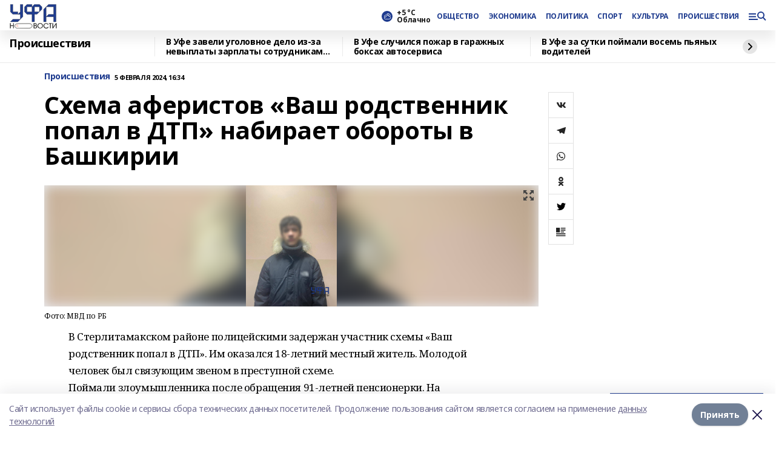

--- FILE ---
content_type: text/html; charset=utf-8
request_url: https://ufanovosti.ru/news/incidents/2024-02-05/shema-aferistov-vash-rodstvennik-popal-v-dtp-nabiraet-oboroty-v-bashkirii-3630996
body_size: 24978
content:
<!doctype html>
<html data-n-head-ssr lang="ru" data-n-head="%7B%22lang%22:%7B%22ssr%22:%22ru%22%7D%7D">
  <head >
    <title>Схема аферистов «Ваш родственник попал в ДТП» набирает обороты в Башкирии </title><meta data-n-head="ssr" data-hid="google" name="google" content="notranslate"><meta data-n-head="ssr" data-hid="charset" charset="utf-8"><meta data-n-head="ssr" name="viewport" content="width=1300"><meta data-n-head="ssr" data-hid="og:url" property="og:url" content="https://ufanovosti.ru/news/incidents/2024-02-05/shema-aferistov-vash-rodstvennik-popal-v-dtp-nabiraet-oboroty-v-bashkirii-3630996"><meta data-n-head="ssr" data-hid="og:type" property="og:type" content="article"><meta data-n-head="ssr" name="yandex-verification" content="62e52c8de741cce1"><meta data-n-head="ssr" name="zen-verification" content="tKkm9UPCBaylIyWkC7WsqvAYr95Dkn9h96vlxl4nyIg0kstFpg4DsspLcaGLYcE1"><meta data-n-head="ssr" name="google-site-verification" content="JJWBknyIC9XNxTq_HeNIQ20eEzkAz3QqXf7ItRFla2E"><meta data-n-head="ssr" data-hid="og:title" property="og:title" content="Схема аферистов «Ваш родственник попал в ДТП» набирает обороты в Башкирии "><meta data-n-head="ssr" data-hid="og:description" property="og:description" content="Схема аферистов «Ваш родственник попал в ДТП» набирает обороты в Башкирии "><meta data-n-head="ssr" data-hid="description" name="description" content="Схема аферистов «Ваш родственник попал в ДТП» набирает обороты в Башкирии "><meta data-n-head="ssr" data-hid="og:image" property="og:image" content="https://ufanovosti.ru/attachments/d08d2133cf9fd281ed77a60108a671aedec9863c/store/crop/0/0/960/1280/960/1280/4551/2c868fe659d854795f70bc79f472281a1ca0c896c78d6098d6c2e8f2363a/ROKOy3hb2PQ.jpg"><link data-n-head="ssr" rel="icon" href="https://api.bashinform.ru/attachments/66bb98769d33162b20ac5337285d1a047793f032/store/928b0f48aff677bd8cfcddccc6a5a4d0fd7c457bae395d97283d902212a3/logo-ufa-news_1.svg"><link data-n-head="ssr" rel="canonical" href="https://ufanovosti.ru/news/incidents/2024-02-05/shema-aferistov-vash-rodstvennik-popal-v-dtp-nabiraet-oboroty-v-bashkirii-3630996"><link data-n-head="ssr" rel="preload" href="/fonts/noto-sans/index.css" as="style"><link data-n-head="ssr" rel="preload" href="/fonts/noto-sans/ns-500.ttf" as="font" crossorigin="anonymous" type="font/ttf"><link data-n-head="ssr" rel="preload" href="/fonts/noto-sans/ns-400.ttf" as="font" crossorigin="anonymous" type="font/ttf"><style data-n-head="ssr">:root { --active-color: #1f3c8f; }</style><script data-n-head="ssr" src="https://yastatic.net/pcode/adfox/loader.js" crossorigin="anonymous"></script><script data-n-head="ssr" src="https://vk.com/js/api/openapi.js" async></script><script data-n-head="ssr" src="https://widget.sparrow.ru/js/embed.js" async></script><script data-n-head="ssr" src="https://yandex.ru/ads/system/header-bidding.js" async></script><script data-n-head="ssr" src="https://ads.digitalcaramel.com/js/bashinform.ru.js" type="text/javascript"></script><script data-n-head="ssr">window.yaContextCb = window.yaContextCb || []</script><script data-n-head="ssr" src="https://yandex.ru/ads/system/context.js" async></script><script data-n-head="ssr" type="application/ld+json">{
            "@context": "https://schema.org",
            "@type": "NewsArticle",
            "mainEntityOfPage": {
              "@type": "WebPage",
              "@id": "https://ufanovosti.ru/news/incidents/2024-02-05/shema-aferistov-vash-rodstvennik-popal-v-dtp-nabiraet-oboroty-v-bashkirii-3630996"
            },
            "headline" : "Схема аферистов «Ваш родственник попал в ДТП» набирает обороты в Башкирии ",
            "image": [
              "https://ufanovosti.ru/attachments/d08d2133cf9fd281ed77a60108a671aedec9863c/store/crop/0/0/960/1280/960/1280/4551/2c868fe659d854795f70bc79f472281a1ca0c896c78d6098d6c2e8f2363a/ROKOy3hb2PQ.jpg"
            ],
            "datePublished": "2024-02-05T16:34:39.000+05:00",
            "author": [{"@type":"Person","name":"Алиса Романова"}],
            "publisher": {
              "@type": "Organization",
              "name": "Уфа Новости",
              "logo": {
                "@type": "ImageObject",
                "url": "https://api.bashinform.ru/attachments/8cab5e5b0f726e233709bb84aef039d18c341d42/store/82032dcac815f469c4ac63c3ce87ff2ddff81c07f284f5fa005fae33535c/logo-ufa-news_3.svg"
              }
            },
            "description": "null"
          }</script><link rel="preload" href="/_nuxt/63a9d5a.js" as="script"><link rel="preload" href="/_nuxt/fec1512.js" as="script"><link rel="preload" href="/_nuxt/ef46fab.js" as="script"><link rel="preload" href="/_nuxt/aed3ee6.js" as="script"><link rel="preload" href="/_nuxt/2e5edf0.js" as="script"><link rel="preload" href="/_nuxt/9a5f42c.js" as="script"><link rel="preload" href="/_nuxt/d2460c6.js" as="script"><link rel="preload" href="/_nuxt/50974ce.js" as="script"><link rel="preload" href="/_nuxt/7bfe413.js" as="script"><link rel="preload" href="/_nuxt/28fa8f6.js" as="script"><style data-vue-ssr-id="0211d3d2:0 8f97f95a:0 7e56e4e3:0 3caba139:0 d1a105aa:0 430c9e34:0 730d73ef:0 67de4a93:0 1b00627f:0 3ee399d8:0 6dc54742:0 ca86d24a:0 57972a74:0 41d4ae25:0 792516a6:0 8aba8730:0 903a0562:0 01bc5d10:0 6b5dec50:0 013c2fb7:0 4f88bb09:0 579456d9:0 49cfc0fe:0 57170e46:0 1879db5f:0 a4af8892:0 6bcfd168:0 37746f9d:0 7bf632d9:0">/*! normalize.css v8.0.1 | MIT License | github.com/necolas/normalize.css */html{line-height:1.15;-webkit-text-size-adjust:100%}body{margin:0}main{display:block}h1{font-size:2em;margin:.67em 0}hr{box-sizing:content-box;height:0;overflow:visible}pre{font-family:monospace,monospace;font-size:1em}a{background-color:transparent}abbr[title]{border-bottom:none;text-decoration:underline;-webkit-text-decoration:underline dotted;text-decoration:underline dotted}b,strong{font-weight:bolder}code,kbd,samp{font-family:monospace,monospace;font-size:1em}small{font-size:80%}sub,sup{font-size:75%;line-height:0;position:relative;vertical-align:baseline}sub{bottom:-.25em}sup{top:-.5em}img{border-style:none}button,input,optgroup,select,textarea{font-family:inherit;font-size:100%;line-height:1.15;margin:0}button,input{overflow:visible}button,select{text-transform:none}[type=button],[type=reset],[type=submit],button{-webkit-appearance:button}[type=button]::-moz-focus-inner,[type=reset]::-moz-focus-inner,[type=submit]::-moz-focus-inner,button::-moz-focus-inner{border-style:none;padding:0}[type=button]:-moz-focusring,[type=reset]:-moz-focusring,[type=submit]:-moz-focusring,button:-moz-focusring{outline:1px dotted ButtonText}fieldset{padding:.35em .75em .625em}legend{box-sizing:border-box;color:inherit;display:table;max-width:100%;padding:0;white-space:normal}progress{vertical-align:baseline}textarea{overflow:auto}[type=checkbox],[type=radio]{box-sizing:border-box;padding:0}[type=number]::-webkit-inner-spin-button,[type=number]::-webkit-outer-spin-button{height:auto}[type=search]{-webkit-appearance:textfield;outline-offset:-2px}[type=search]::-webkit-search-decoration{-webkit-appearance:none}::-webkit-file-upload-button{-webkit-appearance:button;font:inherit}details{display:block}summary{display:list-item}[hidden],template{display:none}blockquote,dd,dl,figure,h1,h2,h3,h4,h5,h6,hr,p,pre{margin:0}button{background-color:transparent;background-image:none}button:focus{outline:1px dotted;outline:5px auto -webkit-focus-ring-color}fieldset,ol,ul{margin:0;padding:0}ol,ul{list-style:none}html{font-family:Noto Sans,sans-serif;line-height:1.5}*,:after,:before{box-sizing:border-box;border:0 solid #e2e8f0}hr{border-top-width:1px}img{border-style:solid}textarea{resize:vertical}input::-moz-placeholder,textarea::-moz-placeholder{color:#a0aec0}input:-ms-input-placeholder,textarea:-ms-input-placeholder{color:#a0aec0}input::placeholder,textarea::placeholder{color:#a0aec0}[role=button],button{cursor:pointer}table{border-collapse:collapse}h1,h2,h3,h4,h5,h6{font-size:inherit;font-weight:inherit}a{color:inherit;text-decoration:inherit}button,input,optgroup,select,textarea{padding:0;line-height:inherit;color:inherit}code,kbd,pre,samp{font-family:Menlo,Monaco,Consolas,"Liberation Mono","Courier New",monospace}audio,canvas,embed,iframe,img,object,svg,video{display:block;vertical-align:middle}img,video{max-width:100%;height:auto}.appearance-none{-webkit-appearance:none;-moz-appearance:none;appearance:none}.bg-transparent{background-color:transparent}.bg-black{--bg-opacity:1;background-color:#000;background-color:rgba(0,0,0,var(--bg-opacity))}.bg-white{--bg-opacity:1;background-color:#fff;background-color:rgba(255,255,255,var(--bg-opacity))}.bg-gray-200{--bg-opacity:1;background-color:#edf2f7;background-color:rgba(237,242,247,var(--bg-opacity))}.bg-gray-600{--bg-opacity:1;background-color:#718096;background-color:rgba(113,128,150,var(--bg-opacity))}.bg-gray-900{--bg-opacity:1;background-color:#1a202c;background-color:rgba(26,32,44,var(--bg-opacity))}.bg-center{background-position:50%}.bg-top{background-position:top}.bg-no-repeat{background-repeat:no-repeat}.bg-cover{background-size:cover}.bg-contain{background-size:contain}.border-collapse{border-collapse:collapse}.border-black{--border-opacity:1;border-color:#000;border-color:rgba(0,0,0,var(--border-opacity))}.border-white{--border-opacity:1;border-color:#fff;border-color:rgba(255,255,255,var(--border-opacity))}.border-red-400{--border-opacity:1;border-color:#fc8181;border-color:rgba(252,129,129,var(--border-opacity))}.border-blue-400{--border-opacity:1;border-color:#63b3ed;border-color:rgba(99,179,237,var(--border-opacity))}.rounded-none{border-radius:0}.rounded{border-radius:.25rem}.rounded-lg{border-radius:.5rem}.rounded-full{border-radius:9999px}.border-none{border-style:none}.border-2{border-width:2px}.border-4{border-width:4px}.border{border-width:1px}.border-t-0{border-top-width:0}.border-b-0{border-bottom-width:0}.border-t{border-top-width:1px}.border-b{border-bottom-width:1px}.cursor-pointer{cursor:pointer}.block{display:block}.inline-block{display:inline-block}.flex{display:flex}.table{display:table}.grid{display:grid}.hidden{display:none}.flex-col{flex-direction:column}.flex-wrap{flex-wrap:wrap}.flex-no-wrap{flex-wrap:nowrap}.items-end{align-items:flex-end}.items-center{align-items:center}.items-baseline{align-items:baseline}.justify-start{justify-content:flex-start}.justify-end{justify-content:flex-end}.justify-center{justify-content:center}.justify-between{justify-content:space-between}.flex-grow-0{flex-grow:0}.flex-shrink-0{flex-shrink:0}.order-first{order:-9999}.order-last{order:9999}.font-sans{font-family:Noto Sans,sans-serif}.font-serif{font-family:Noto Serif,serif}.font-normal{font-weight:400}.font-medium{font-weight:500}.font-semibold{font-weight:600}.font-bold{font-weight:700}.h-6{height:1.5rem}.h-12{height:3rem}.h-auto{height:auto}.h-full{height:100%}.text-xs{font-size:11px}.text-sm{font-size:12px}.text-base{font-size:14px}.text-lg{font-size:16px}.text-xl{font-size:18px}.text-2xl{font-size:21px}.text-3xl{font-size:30px}.text-4xl{font-size:46px}.leading-6{line-height:1.5rem}.leading-none{line-height:1}.leading-tight{line-height:1.07}.leading-snug{line-height:1.125}.leading-normal{line-height:1.19}.m-0{margin:0}.my-0{margin-top:0;margin-bottom:0}.mx-0{margin-left:0;margin-right:0}.mx-2{margin-left:.5rem;margin-right:.5rem}.my-4{margin-top:1rem;margin-bottom:1rem}.mx-4{margin-left:1rem;margin-right:1rem}.my-5{margin-top:1.25rem;margin-bottom:1.25rem}.mx-5{margin-left:1.25rem;margin-right:1.25rem}.my-6{margin-top:1.5rem;margin-bottom:1.5rem}.my-8{margin-top:2rem;margin-bottom:2rem}.mx-auto{margin-left:auto;margin-right:auto}.-mx-3{margin-left:-.75rem;margin-right:-.75rem}.-my-4{margin-top:-1rem;margin-bottom:-1rem}.mt-0{margin-top:0}.mr-0{margin-right:0}.mb-0{margin-bottom:0}.ml-0{margin-left:0}.mt-1{margin-top:.25rem}.mr-1{margin-right:.25rem}.mb-1{margin-bottom:.25rem}.ml-1{margin-left:.25rem}.mt-2{margin-top:.5rem}.mr-2{margin-right:.5rem}.mb-2{margin-bottom:.5rem}.ml-2{margin-left:.5rem}.mt-3{margin-top:.75rem}.mr-3{margin-right:.75rem}.mb-3{margin-bottom:.75rem}.ml-3{margin-left:.75rem}.mt-4{margin-top:1rem}.mr-4{margin-right:1rem}.mb-4{margin-bottom:1rem}.ml-4{margin-left:1rem}.mt-5{margin-top:1.25rem}.mr-5{margin-right:1.25rem}.mb-5{margin-bottom:1.25rem}.ml-5{margin-left:1.25rem}.mt-6{margin-top:1.5rem}.mr-6{margin-right:1.5rem}.mb-6{margin-bottom:1.5rem}.ml-6{margin-left:1.5rem}.mt-8{margin-top:2rem}.mr-8{margin-right:2rem}.mb-8{margin-bottom:2rem}.mt-10{margin-top:2.5rem}.mb-10{margin-bottom:2.5rem}.ml-10{margin-left:2.5rem}.mt-12{margin-top:3rem}.mb-12{margin-bottom:3rem}.mt-16{margin-top:4rem}.mb-16{margin-bottom:4rem}.mr-20{margin-right:5rem}.mt-auto{margin-top:auto}.mr-auto{margin-right:auto}.ml-auto{margin-left:auto}.-mt-2{margin-top:-.5rem}.-mr-4{margin-right:-1rem}.-mt-8{margin-top:-2rem}.-mb-8{margin-bottom:-2rem}.max-w-none{max-width:none}.max-w-full{max-width:100%}.min-w-full{min-width:100%}.object-contain{-o-object-fit:contain;object-fit:contain}.object-cover{-o-object-fit:cover;object-fit:cover}.object-center{-o-object-position:center;object-position:center}.object-left{-o-object-position:left;object-position:left}.opacity-0{opacity:0}.opacity-50{opacity:.5}.opacity-75{opacity:.75}.opacity-100{opacity:1}.outline-none{outline:2px solid transparent;outline-offset:2px}.overflow-auto{overflow:auto}.overflow-hidden{overflow:hidden}.overflow-visible{overflow:visible}.overflow-x-auto{overflow-x:auto}.p-0{padding:0}.p-2{padding:.5rem}.p-3{padding:.75rem}.p-4{padding:1rem}.p-8{padding:2rem}.px-0{padding-left:0;padding-right:0}.py-1{padding-top:.25rem;padding-bottom:.25rem}.px-1{padding-left:.25rem;padding-right:.25rem}.py-2{padding-top:.5rem;padding-bottom:.5rem}.px-2{padding-left:.5rem;padding-right:.5rem}.py-3{padding-top:.75rem;padding-bottom:.75rem}.px-3{padding-left:.75rem;padding-right:.75rem}.py-4{padding-top:1rem;padding-bottom:1rem}.px-4{padding-left:1rem;padding-right:1rem}.py-5{padding-top:1.25rem;padding-bottom:1.25rem}.px-5{padding-left:1.25rem;padding-right:1.25rem}.py-6{padding-top:1.5rem;padding-bottom:1.5rem}.px-6{padding-left:1.5rem;padding-right:1.5rem}.py-8{padding-top:2rem;padding-bottom:2rem}.py-10{padding-top:2.5rem;padding-bottom:2.5rem}.pt-0{padding-top:0}.pr-0{padding-right:0}.pb-0{padding-bottom:0}.pl-0{padding-left:0}.pt-1{padding-top:.25rem}.pb-1{padding-bottom:.25rem}.pt-2{padding-top:.5rem}.pb-2{padding-bottom:.5rem}.pl-2{padding-left:.5rem}.pt-3{padding-top:.75rem}.pb-3{padding-bottom:.75rem}.pt-4{padding-top:1rem}.pr-4{padding-right:1rem}.pb-4{padding-bottom:1rem}.pl-4{padding-left:1rem}.pt-5{padding-top:1.25rem}.pr-5{padding-right:1.25rem}.pb-5{padding-bottom:1.25rem}.pl-5{padding-left:1.25rem}.pt-6{padding-top:1.5rem}.pr-6{padding-right:1.5rem}.pb-6{padding-bottom:1.5rem}.pl-6{padding-left:1.5rem}.pb-8{padding-bottom:2rem}.pr-10{padding-right:2.5rem}.pb-12{padding-bottom:3rem}.pl-12{padding-left:3rem}.pointer-events-none{pointer-events:none}.fixed{position:fixed}.absolute{position:absolute}.relative{position:relative}.sticky{position:-webkit-sticky;position:sticky}.top-0{top:0}.right-0{right:0}.bottom-0{bottom:0}.left-0{left:0}.left-auto{left:auto}.shadow{box-shadow:0 1px 3px 0 rgba(0,0,0,.1),0 1px 2px 0 rgba(0,0,0,.06)}.shadow-none{box-shadow:none}.text-left{text-align:left}.text-center{text-align:center}.text-right{text-align:right}.text-transparent{color:transparent}.text-black{--text-opacity:1;color:#000;color:rgba(0,0,0,var(--text-opacity))}.text-white{--text-opacity:1;color:#fff;color:rgba(255,255,255,var(--text-opacity))}.text-gray-600{--text-opacity:1;color:#718096;color:rgba(113,128,150,var(--text-opacity))}.uppercase{text-transform:uppercase}.capitalize{text-transform:capitalize}.underline{text-decoration:underline}.no-underline{text-decoration:none}.tracking-tight{letter-spacing:-.05em}.select-none{-webkit-user-select:none;-moz-user-select:none;-ms-user-select:none;user-select:none}.select-all{-webkit-user-select:all;-moz-user-select:all;-ms-user-select:all;user-select:all}.invisible{visibility:hidden}.whitespace-no-wrap{white-space:nowrap}.w-0{width:0}.w-16{width:4rem}.w-auto{width:auto}.w-1\/2{width:50%}.w-1\/3{width:33.333333%}.w-1\/4{width:25%}.w-1\/5{width:20%}.w-full{width:100%}.z-10{z-index:10}.z-20{z-index:20}.z-50{z-index:50}.gap-1{grid-gap:.25rem;gap:.25rem}.gap-2{grid-gap:.5rem;gap:.5rem}.gap-3{grid-gap:.75rem;gap:.75rem}.gap-4{grid-gap:1rem;gap:1rem}.gap-5{grid-gap:1.25rem;gap:1.25rem}.gap-6{grid-gap:1.5rem;gap:1.5rem}.gap-8{grid-gap:2rem;gap:2rem}.gap-10{grid-gap:2.5rem;gap:2.5rem}.gap-12{grid-gap:3rem;gap:3rem}.gap-16{grid-gap:4rem;gap:4rem}.grid-cols-1{grid-template-columns:repeat(1,minmax(0,1fr))}.grid-cols-2{grid-template-columns:repeat(2,minmax(0,1fr))}.grid-cols-3{grid-template-columns:repeat(3,minmax(0,1fr))}.grid-cols-4{grid-template-columns:repeat(4,minmax(0,1fr))}.grid-cols-5{grid-template-columns:repeat(5,minmax(0,1fr))}.transform{--transform-translate-x:0;--transform-translate-y:0;--transform-rotate:0;--transform-skew-x:0;--transform-skew-y:0;--transform-scale-x:1;--transform-scale-y:1;transform:translateX(var(--transform-translate-x)) translateY(var(--transform-translate-y)) rotate(var(--transform-rotate)) skewX(var(--transform-skew-x)) skewY(var(--transform-skew-y)) scaleX(var(--transform-scale-x)) scaleY(var(--transform-scale-y))}.transition-all{transition-property:all}.transition{transition-property:background-color,border-color,color,fill,stroke,opacity,box-shadow,transform}.duration-200{transition-duration:.2s}.duration-300{transition-duration:.3s}@-webkit-keyframes spin{to{transform:rotate(1turn)}}@keyframes spin{to{transform:rotate(1turn)}}@-webkit-keyframes ping{75%,to{transform:scale(2);opacity:0}}@keyframes ping{75%,to{transform:scale(2);opacity:0}}@-webkit-keyframes pulse{50%{opacity:.5}}@keyframes pulse{50%{opacity:.5}}@-webkit-keyframes bounce{0%,to{transform:translateY(-25%);-webkit-animation-timing-function:cubic-bezier(.8,0,1,1);animation-timing-function:cubic-bezier(.8,0,1,1)}50%{transform:none;-webkit-animation-timing-function:cubic-bezier(0,0,.2,1);animation-timing-function:cubic-bezier(0,0,.2,1)}}@keyframes bounce{0%,to{transform:translateY(-25%);-webkit-animation-timing-function:cubic-bezier(.8,0,1,1);animation-timing-function:cubic-bezier(.8,0,1,1)}50%{transform:none;-webkit-animation-timing-function:cubic-bezier(0,0,.2,1);animation-timing-function:cubic-bezier(0,0,.2,1)}}
.fade-enter,.fade-leave-to{opacity:0}.fade-enter-active,.fade-leave-active{transition:opacity .2s ease}.fade-up-enter-active,.fade-up-leave-active{transition:all .35s}.fade-up-enter,.fade-up-leave-to{opacity:0;transform:translateY(-20px)}.rubric-date{display:flex;align-items:flex-end;margin-bottom:1rem}.cm-rubric{font-weight:700;font-size:14px;margin-right:.5rem;color:var(--active-color)}.cm-date{font-size:11px;text-transform:uppercase;font-weight:700}.cm-story{font-weight:700;font-size:14px;margin-left:.5rem;margin-right:.5rem;color:var(--active-color)}.serif-text{font-family:Noto Serif,serif;line-height:1.65;font-size:17px}.bg-img{background-size:cover;background-position:50%;height:0;position:relative;background-color:#e2e2e2;padding-bottom:56%}.bg-img>img{position:absolute;left:0;top:0;width:100%;height:100%;-o-object-fit:cover;object-fit:cover;-o-object-position:center;object-position:center}.btn{--text-opacity:1;color:#fff;color:rgba(255,255,255,var(--text-opacity));text-align:center;padding-top:1.5rem;padding-bottom:1.5rem;font-weight:700;cursor:pointer;margin-top:2rem;border-radius:8px;font-size:20px;background:var(--active-color)}.checkbox{border-radius:.5rem;border-width:1px;margin-right:1.25rem;cursor:pointer;border-color:#e9e9eb;width:32px;height:32px}.checkbox.__active{background:var(--active-color) 50% no-repeat url([data-uri]);border-color:var(--active-color)}.h1{margin-top:1rem;margin-bottom:1.5rem;font-weight:700;line-height:1.07;font-size:32px}.all-matters{text-align:center;cursor:pointer;padding-top:1.5rem;padding-bottom:1.5rem;font-weight:700;margin-bottom:2rem;border-radius:8px;background:#f5f5f5;font-size:20px}.all-matters.__small{padding-top:.75rem;padding-bottom:.75rem;margin-top:1.5rem;font-size:14px;border-radius:4px}body.desktop .rubric-date{margin-bottom:1.25rem}body.desktop .h1{font-size:46px;margin-top:1.5rem;margin-bottom:1.5rem}body.desktop section.cols{display:grid;margin-left:58px;grid-gap:16px;grid-template-columns:816px 42px 300px}body.desktop section.list-cols{display:grid;grid-gap:40px;grid-template-columns:1fr 300px}body.desktop .matter-grid{display:flex;flex-wrap:wrap;margin-right:-16px}body.desktop .top-sticky{position:-webkit-sticky;position:sticky;top:48px}body.desktop .top-sticky.local{top:56px}body.desktop .top-sticky.ig{top:86px}body.desktop .top-sticky-matter{position:-webkit-sticky;position:sticky;z-index:1;top:102px}body.desktop .top-sticky-matter.local{top:110px}body.desktop .top-sticky-matter.ig{top:140px}.search-form{display:flex;border-bottom-width:1px;--border-opacity:1;border-color:#fff;border-color:rgba(255,255,255,var(--border-opacity));padding-bottom:.75rem;justify-content:space-between;align-items:center;--text-opacity:1;color:#fff;color:rgba(255,255,255,var(--text-opacity))}.search-form .reset{cursor:pointer;opacity:.5;display:block}.search-form input{background-color:transparent;border-style:none;--text-opacity:1;color:#fff;color:rgba(255,255,255,var(--text-opacity));outline:2px solid transparent;outline-offset:2px;width:66.666667%;font-size:20px}.search-form input::-moz-placeholder{color:hsla(0,0%,100%,.18824)}.search-form input:-ms-input-placeholder{color:hsla(0,0%,100%,.18824)}.search-form input::placeholder{color:hsla(0,0%,100%,.18824)}body.desktop .search-form{width:820px}body.desktop .search-form button{border-radius:.25rem;font-weight:700;padding:.5rem 1.5rem;cursor:pointer;--text-opacity:1;color:#fff;color:rgba(255,255,255,var(--text-opacity));font-size:22px;background:var(--active-color)}body.desktop .search-form input{font-size:28px}body.desktop .search-form .reset{margin-right:2rem;margin-left:auto}html{line-height:1.19;letter-spacing:-.03em;font-family:Noto Sans,sans-serif;font-size:14px}html.locked{overflow:hidden}a{cursor:pointer;color:inherit}ol,ul{margin-left:2rem;margin-bottom:1rem}ol li,ul li{margin-bottom:.5rem}ol{list-style-type:decimal}ul{list-style-type:disc}iframe,img,object,video{max-width:100%}body.dark{--text-opacity:1;color:#fff;color:rgba(255,255,255,var(--text-opacity));background:#1b1b1b}.container{padding-left:16px;padding-right:16px}body.desktop{min-width:1250px}body.desktop .container{margin-left:auto;margin-right:auto;padding-left:0;padding-right:0;width:1250px}
.nuxt-progress{position:fixed;top:0;left:0;right:0;height:2px;width:0;opacity:1;transition:width .1s,opacity .4s;background-color:var(--active-color);z-index:999999}.nuxt-progress.nuxt-progress-notransition{transition:none}.nuxt-progress-failed{background-color:red}
.page[data-v-fbb38ac0]{position:relative;min-height:65vh}body.desktop .top-banner[data-v-fbb38ac0]{margin-left:auto;margin-right:auto;width:1256px}
.bnr[data-v-afa1caa8]{margin-left:auto;margin-right:auto;width:300px}.bnr[data-v-afa1caa8]:not(:empty){margin-bottom:1rem}.bnr-container.mb-0 .bnr[data-v-afa1caa8]{margin-bottom:0}body.desktop .bnr[data-v-afa1caa8]{width:auto;margin-left:0;margin-right:0}
.topline-container[data-v-52732247]{position:-webkit-sticky;position:sticky;top:0;z-index:10}.bottom-menu[data-v-52732247]{--bg-opacity:1;background-color:#fff;background-color:rgba(255,255,255,var(--bg-opacity));height:45px;box-shadow:0 15px 20px rgba(0,0,0,.08)}.bottom-menu.__dark[data-v-52732247]{--bg-opacity:1;background-color:#000;background-color:rgba(0,0,0,var(--bg-opacity))}.bottom-menu.__dark .bottom-menu-link[data-v-52732247]{--text-opacity:1;color:#fff;color:rgba(255,255,255,var(--text-opacity))}.bottom-menu.__dark .bottom-menu-link[data-v-52732247]:hover{color:var(--active-color)}.bottom-menu-links[data-v-52732247]{display:flex;overflow:auto;grid-gap:1rem;gap:1rem;padding-top:1rem;padding-bottom:1rem;scrollbar-width:none}.bottom-menu-links[data-v-52732247]::-webkit-scrollbar{display:none}.bottom-menu-link[data-v-52732247]{white-space:nowrap;font-weight:700}.bottom-menu-link[data-v-52732247]:hover{color:var(--active-color)}
.topline[data-v-173a23d4]{--bg-opacity:1;background-color:#fff;background-color:rgba(255,255,255,var(--bg-opacity));padding-top:.5rem;padding-bottom:.5rem;position:relative;box-shadow:0 15px 20px rgba(0,0,0,.08);height:40px;z-index:1}.topline.__dark[data-v-173a23d4]{--bg-opacity:1;background-color:#000;background-color:rgba(0,0,0,var(--bg-opacity))}body.desktop .topline[data-v-173a23d4]{height:50px}
.container[data-v-fad0c62a]{display:flex;align-items:center;justify-content:space-between}.container.__dark .logo[data-v-fad0c62a]{--text-opacity:1;color:#fff;color:rgba(255,255,255,var(--text-opacity))}.container.__dark .menu-trigger[data-v-fad0c62a]{--bg-opacity:1;background-color:#fff;background-color:rgba(255,255,255,var(--bg-opacity))}.container.__dark .lang[data-v-fad0c62a],.container.__dark .topline-item[data-v-fad0c62a]{--text-opacity:1;color:#fff;color:rgba(255,255,255,var(--text-opacity))}.container.__dark .lang[data-v-fad0c62a]{background-image:url([data-uri])}.lang[data-v-fad0c62a]{margin-left:auto;margin-right:1.25rem;padding-right:1rem;padding-left:.5rem;cursor:pointer;display:flex;align-items:center;font-weight:700;-webkit-appearance:none;-moz-appearance:none;appearance:none;outline:2px solid transparent;outline-offset:2px;text-transform:uppercase;background:no-repeat url([data-uri]) calc(100% - 3px) 50%}.logo-img[data-v-fad0c62a]{max-height:30px}.logo-text[data-v-fad0c62a]{white-space:nowrap;font-family:Pacifico,serif;font-size:24px;line-height:.9;color:var(--active-color)}.menu-trigger[data-v-fad0c62a]{cursor:pointer;width:30px;height:24px;background:var(--active-color);-webkit-mask:no-repeat url(/_nuxt/img/menu.cffb7c4.svg) center;mask:no-repeat url(/_nuxt/img/menu.cffb7c4.svg) center}.menu-trigger.__cross[data-v-fad0c62a]{-webkit-mask-image:url([data-uri]);mask-image:url([data-uri])}.topline-item[data-v-fad0c62a]{font-weight:700;line-height:1;margin-right:16px}.topline-item[data-v-fad0c62a],.topline-item.blue[data-v-fad0c62a],.topline-item.red[data-v-fad0c62a]{--text-opacity:1;color:#fff;color:rgba(255,255,255,var(--text-opacity))}.topline-item.blue[data-v-fad0c62a],.topline-item.red[data-v-fad0c62a]{padding:9px 18px;background:#8bb1d4}.topline-item.red[data-v-fad0c62a]{background:#c23030}.topline-item.default[data-v-fad0c62a]{font-size:12px;color:var(--active-color);max-width:100px}body.desktop .logo-img[data-v-fad0c62a]{max-height:40px}body.desktop .logo-text[data-v-fad0c62a]{position:relative;top:-3px;font-size:36px}body.desktop .slogan-desktop[data-v-fad0c62a]{font-size:11px;margin-left:2.5rem;font-weight:700;text-transform:uppercase;color:#5e6a70}body.desktop .lang[data-v-fad0c62a]{margin-left:0}
.weather[data-v-37e53075]{display:flex;align-items:center}.weather .icon[data-v-37e53075]{border-radius:9999px;margin-right:.5rem;background:var(--active-color) no-repeat 50%/11px;width:18px;height:18px}.weather .icon.clear[data-v-37e53075]{background-image:url(/_nuxt/img/clear.504a39c.svg)}.weather .icon.clouds[data-v-37e53075]{background-image:url(/_nuxt/img/clouds.35bb1b1.svg)}.weather .icon.few_clouds[data-v-37e53075]{background-image:url(/_nuxt/img/few_clouds.849e8ce.svg)}.weather .icon.rain[data-v-37e53075]{background-image:url(/_nuxt/img/rain.fa221cc.svg)}.weather .icon.snow[data-v-37e53075]{background-image:url(/_nuxt/img/snow.3971728.svg)}.weather .icon.thunderstorm_w_rain[data-v-37e53075]{background-image:url(/_nuxt/img/thunderstorm_w_rain.f4f5bf2.svg)}.weather .icon.thunderstorm[data-v-37e53075]{background-image:url(/_nuxt/img/thunderstorm.bbf00c1.svg)}.weather .text[data-v-37e53075]{font-size:12px;font-weight:700;line-height:1;color:rgba(0,0,0,.9)}.__dark .weather .text[data-v-37e53075]{--text-opacity:1;color:#fff;color:rgba(255,255,255,var(--text-opacity))}
.block[data-v-0ed0d094]{position:-webkit-sticky;position:sticky;left:0;width:100%;padding-top:.75rem;padding-bottom:.75rem;--bg-opacity:1;background-color:#fff;background-color:rgba(255,255,255,var(--bg-opacity));--text-opacity:1;color:#000;color:rgba(0,0,0,var(--text-opacity));height:68px;z-index:8;border-bottom:1px solid rgba(0,0,0,.08235)}.block.local[data-v-0ed0d094],.block.local_ext[data-v-0ed0d094]{top:40px}.block.local.has_bottom_items[data-v-0ed0d094],.block.local_ext.has_bottom_items[data-v-0ed0d094]{top:85px}.block.ig[data-v-0ed0d094]{top:50px}.block.ig.has_bottom_items[data-v-0ed0d094]{top:95px}.block.bi[data-v-0ed0d094],.block.bi_ext[data-v-0ed0d094]{top:49px}.block.bi.has_bottom_items[data-v-0ed0d094],.block.bi_ext.has_bottom_items[data-v-0ed0d094]{top:94px}.block.red[data-v-0ed0d094]{background:#fdf3f3}.block.red .block-title[data-v-0ed0d094]{color:#d65a47}.block.blue[data-v-0ed0d094]{background:#e6ecf2}.block.blue .block-title[data-v-0ed0d094]{color:#8bb1d4}.block .loading[data-v-0ed0d094]{height:1.5rem;margin:0 auto}.block-title[data-v-0ed0d094]{font-weight:700;font-size:12px;margin-bottom:.25rem;display:inline-block;overflow:hidden;max-height:1.2em;display:-webkit-box;-webkit-line-clamp:1;-webkit-box-orient:vertical;text-overflow:ellipsis}.items[data-v-0ed0d094]{display:flex;overflow:auto;margin-left:-16px;margin-right:-16px;padding-left:16px;padding-right:16px}.items[data-v-0ed0d094]::-webkit-scrollbar{display:none}.item[data-v-0ed0d094]{flex-shrink:0;flex-grow:0;padding-right:1rem;margin-right:1rem;font-weight:700;overflow:hidden;width:295px;max-height:2.4em;border-right:1px solid rgba(0,0,0,.08235);display:-webkit-box;-webkit-line-clamp:2;-webkit-box-orient:vertical;text-overflow:ellipsis}.item[data-v-0ed0d094]:hover{opacity:.75}body.desktop .block[data-v-0ed0d094]{height:54px}body.desktop .block.local[data-v-0ed0d094],body.desktop .block.local_ext[data-v-0ed0d094]{top:50px}body.desktop .block.local.has_bottom_items[data-v-0ed0d094],body.desktop .block.local_ext.has_bottom_items[data-v-0ed0d094]{top:95px}body.desktop .block.ig[data-v-0ed0d094]{top:80px}body.desktop .block.ig.has_bottom_items[data-v-0ed0d094]{top:125px}body.desktop .block.bi[data-v-0ed0d094],body.desktop .block.bi_ext[data-v-0ed0d094]{top:42px}body.desktop .block.bi.has_bottom_items[data-v-0ed0d094],body.desktop .block.bi_ext.has_bottom_items[data-v-0ed0d094]{top:87px}body.desktop .block.image .prev[data-v-0ed0d094]{background-image:url([data-uri])}body.desktop .block.image .next[data-v-0ed0d094]{background-image:url([data-uri])}body.desktop .container[data-v-0ed0d094]{display:grid;grid-template-columns:240px calc(100% - 320px)}body.desktop .next[data-v-0ed0d094],body.desktop .prev[data-v-0ed0d094]{position:absolute;cursor:pointer;width:24px;height:24px;top:4px;left:210px;background:url([data-uri])}body.desktop .next[data-v-0ed0d094]{left:auto;right:15px;background:url([data-uri])}body.desktop .block-title[data-v-0ed0d094]{font-size:18px;padding-right:2.5rem;margin-right:0;max-height:2.4em;-webkit-line-clamp:2}body.desktop .items[data-v-0ed0d094]{margin-left:0;margin-right:0;padding-left:0;padding-right:0;-ms-scroll-snap-type:x mandatory;scroll-snap-type:x mandatory;scroll-behavior:smooth;scrollbar-width:none}body.desktop .item[data-v-0ed0d094]{padding-right:0;padding-left:1.25rem;margin-right:0;scroll-snap-align:start;width:310px;border-left:1px solid rgba(0,0,0,.08235);border-right:none}body.desktop.dark .block[data-v-0ed0d094]{--text-opacity:1;color:#fff;color:rgba(255,255,255,var(--text-opacity));background:#1b1b1b}body.desktop.dark .block .item[data-v-0ed0d094]{border-left:1px solid hsla(0,0%,100%,.25098);border-right:none}body.desktop.dark .block .prev[data-v-0ed0d094]{background-image:url([data-uri])}body.desktop.dark .block .next[data-v-0ed0d094]{background-image:url([data-uri])}
.component[data-v-4d8cea1e]{height:3rem;margin-top:1.5rem;margin-bottom:1.5rem;display:flex;justify-content:center;align-items:center}@-webkit-keyframes rotate-data-v-4d8cea1e{0%{transform:rotate(0)}to{transform:rotate(1turn)}}@keyframes rotate-data-v-4d8cea1e{0%{transform:rotate(0)}to{transform:rotate(1turn)}}.component span[data-v-4d8cea1e]{height:100%;width:4rem;background:no-repeat url(/_nuxt/img/loading.dd38236.svg) 50%/contain;-webkit-animation:rotate-data-v-4d8cea1e .8s infinite;animation:rotate-data-v-4d8cea1e .8s infinite}
.promo[data-v-78559c70]{text-align:center;display:block;--text-opacity:1;color:#fff;color:rgba(255,255,255,var(--text-opacity));font-weight:500;font-size:16px;line-height:1;position:relative;z-index:1;background:#d65a47;padding:6px 20px}body.desktop .promo[data-v-78559c70]{margin-left:auto;margin-right:auto;font-size:18px;padding:12px 40px}
.feed-trigger-mobile[data-v-4c767273]{text-align:center;width:100%;left:0;bottom:0;padding:1rem;color:#000;color:rgba(0,0,0,var(--text-opacity));background:#e7e7e7;filter:drop-shadow(0 -10px 30px rgba(0,0,0,.4))}.feed-trigger-mobile[data-v-4c767273],body.desktop .feed-trigger-desktop[data-v-4c767273]{position:fixed;font-weight:700;--text-opacity:1;z-index:8}body.desktop .feed-trigger-desktop[data-v-4c767273]{color:#fff;color:rgba(255,255,255,var(--text-opacity));cursor:pointer;padding:1rem 1rem 1rem 1.5rem;display:flex;align-items:center;justify-content:space-between;width:auto;font-size:28px;right:20px;bottom:20px;line-height:.85;background:var(--active-color)}body.desktop .feed-trigger-desktop .new[data-v-4c767273]{--bg-opacity:1;background-color:#fff;background-color:rgba(255,255,255,var(--bg-opacity));font-size:18px;padding:.25rem .5rem;margin-left:1rem;color:var(--active-color)}
noindex[data-v-73bea616]{display:block}body.desktop .rubric-date[data-v-73bea616]{margin-left:58px}body.desktop .poll-container[data-v-73bea616]{margin-left:40px}body.desktop noindex[data-v-73bea616]{margin-left:40px;width:700px}
.h1[data-v-3c900086]{margin-top:0;margin-bottom:1rem;font-size:28px}.big-lead[data-v-3c900086]{margin-bottom:1.25rem;font-size:20px}body.desktop .h1[data-v-3c900086]{margin-bottom:1.25rem;margin-top:0;font-size:40px}body.desktop .big-lead[data-v-3c900086]{font-size:21px;margin-bottom:2rem}body.desktop .small-lead[data-v-3c900086]{font-size:21px;font-weight:500}body.desktop .lead-img[data-v-3c900086]{display:grid;grid-gap:2rem;gap:2rem;margin-bottom:2rem;grid-template-columns:repeat(2,minmax(0,1fr));margin-left:40px;width:700px}
.partner[data-v-62bbce7d]{margin-top:1rem;margin-bottom:1rem;color:rgba(0,0,0,.31373)}body.dark .partner[data-v-62bbce7d]{color:hsla(0,0%,100%,.43922)}
.blur-img-container[data-v-efb1499c]{position:relative;overflow:hidden;--bg-opacity:1;background-color:#edf2f7;background-color:rgba(237,242,247,var(--bg-opacity));background-position:50%;background-repeat:no-repeat;display:flex;align-items:center;justify-content:center;aspect-ratio:16/9;background-image:url(/img/loading.svg)}.blur-img-blur[data-v-efb1499c]{background-position:50%;background-size:cover;filter:blur(10px)}.blur-img-blur[data-v-efb1499c],.blur-img-img[data-v-efb1499c]{position:absolute;left:0;top:0;width:100%;height:100%}.blur-img-img[data-v-efb1499c]{-o-object-fit:contain;object-fit:contain;-o-object-position:center;object-position:center}.play[data-v-efb1499c]{background-size:contain;background-position:50%;background-repeat:no-repeat;position:relative;z-index:1;width:18%;min-width:30px;max-width:80px;aspect-ratio:1/1;background-image:url([data-uri])}body.desktop .play[data-v-efb1499c]{min-width:35px}
.fs-icon[data-v-231ad7ac]{position:absolute;cursor:pointer;right:0;top:0;transition-property:background-color,border-color,color,fill,stroke,opacity,box-shadow,transform;transition-duration:.3s;width:25px;height:25px;background:url(/_nuxt/img/fs.32f317e.svg) 0 100% no-repeat}
.photo-text[data-v-3da1c4ba]{padding-top:.25rem;font-family:Noto Serif,serif;font-size:13px}.photo-text a[data-v-3da1c4ba]{color:var(--active-color)}.author[data-v-3da1c4ba]{color:rgba(0,0,0,.50196)}.author span[data-v-3da1c4ba]{margin-right:.25rem}body.desktop .photo-text[data-v-3da1c4ba]{padding-top:.75rem;font-size:12px;line-height:1}body.desktop .author[data-v-3da1c4ba]{font-size:11px}body.dark .author[data-v-3da1c4ba]{color:hsla(0,0%,100%,.43922)}.photo-text.__text-white[data-v-3da1c4ba],.photo-text.__text-white .author[data-v-3da1c4ba]{--text-opacity:1;color:#fff;color:rgba(255,255,255,var(--text-opacity))}
.block[data-v-207af0f8]{margin-bottom:1.5rem}body.desktop .block[data-v-207af0f8]{margin-bottom:2rem}
.paragraph[data-v-1ef057fd] a{color:var(--active-color)}.paragraph[data-v-1ef057fd] p{margin-bottom:1.5rem}.paragraph[data-v-1ef057fd] .question{font-weight:700;font-size:21px;line-height:1.43}.paragraph[data-v-1ef057fd] .answer:before,.paragraph[data-v-1ef057fd] .question:before{content:"— "}.paragraph[data-v-1ef057fd] h2,.paragraph[data-v-1ef057fd] h3,.paragraph[data-v-1ef057fd] h4{font-weight:700;margin-bottom:1.5rem;line-height:1.07;font-family:Noto Sans,sans-serif}.paragraph[data-v-1ef057fd] h2{font-size:30px}.paragraph[data-v-1ef057fd] h3{font-size:21px}.paragraph[data-v-1ef057fd] h4{font-size:18px}.paragraph[data-v-1ef057fd] blockquote{padding-top:1rem;padding-bottom:1rem;margin-bottom:1rem;font-weight:700;font-family:Noto Sans,sans-serif;border-top:6px solid var(--active-color);border-bottom:6px solid var(--active-color);font-size:19px;line-height:1.15}.paragraph[data-v-1ef057fd] .table-wrapper{overflow:auto}.paragraph[data-v-1ef057fd] table{border-collapse:collapse;margin-top:1rem;margin-bottom:1rem;min-width:100%}.paragraph[data-v-1ef057fd] table td{padding:.75rem .5rem;border-width:1px}.paragraph[data-v-1ef057fd] table p{margin:0}body.desktop .paragraph[data-v-1ef057fd]{margin-left:40px;width:700px}
.authors[data-v-c8af554c]{margin-bottom:1.5rem;display:grid;grid-gap:.25rem;gap:.25rem;font-family:"Noto Serif",serif}.item[data-v-c8af554c]:not(:last-child):after{content:", "}body.desktop .authors[data-v-c8af554c]{display:flex;grid-gap:.75rem;gap:.75rem;flex-wrap:wrap}body.desktop .authors[data-v-c8af554c]:not(.__ml-0){margin-left:40px;width:700px}
.readus[data-v-4a70122a]{margin-bottom:1.5rem;font-weight:700;font-size:16px}.subscribe-button[data-v-4a70122a]{font-weight:400;--text-opacity:1;color:#fff;color:rgba(255,255,255,var(--text-opacity));text-align:center;font-family:"Roboto Condensed","Noto Serif",serif;background:var(--active-color);padding:0 8px 3px;border-radius:11px;font-size:15px;width:140px}.r-title[data-v-4a70122a]{margin-bottom:1rem;font-family:Noto Sans,sans-serif;font-weight:700;color:#202022;font-size:20px;font-style:normal;line-height:normal}.items[data-v-4a70122a]{display:flex;flex-wrap:wrap;grid-gap:.75rem;gap:.75rem;max-width:360px}.items.regional .social-icon[data-v-4a70122a]{width:calc(33% - 10px)}.items.regional .social-icon[data-v-4a70122a]:first-child,.items.regional .social-icon[data-v-4a70122a]:nth-child(2),.social-icon[data-v-4a70122a]{width:calc(50% - 10px)}.social-icon[data-v-4a70122a]{margin-bottom:.5rem;background-size:contain;background-repeat:no-repeat;flex-shrink:0;background-position:0;height:30px}.vk-icon[data-v-4a70122a]{background-image:url(/_nuxt/img/vk.07bf3d5.svg)}.vk-short-icon[data-v-4a70122a]{background-image:url(/_nuxt/img/vk-short.1e19426.svg)}.tg-icon[data-v-4a70122a]{background-image:url(/_nuxt/img/tg.bfb93b5.svg)}.zen-icon[data-v-4a70122a]{background-image:url(/_nuxt/img/zen.1c41c49.svg)}.ok-icon[data-v-4a70122a]{background-image:url(/_nuxt/img/ok.de8d66c.svg)}.ok-short-icon[data-v-4a70122a]{background-image:url(/_nuxt/img/ok-short.e0e3723.svg)}.max-icon[data-v-4a70122a]{background-image:url(/_nuxt/img/max.da7c1ef.png)}body.desktop .readus[data-v-4a70122a]{margin-left:2.5rem}body.desktop .items[data-v-4a70122a]{flex-wrap:nowrap;max-width:none;align-items:center}body.desktop .subscribe-button[data-v-4a70122a]{text-align:center;font-weight:700;width:auto;padding:4px 7px 7px;font-size:25px}body.desktop .social-icon[data-v-4a70122a]{height:45px}body.desktop .vk-icon[data-v-4a70122a]{width:197px!important}body.desktop .vk-short-icon[data-v-4a70122a]{width:90px!important}body.desktop .tg-icon[data-v-4a70122a]{width:160px!important}body.desktop .zen-icon[data-v-4a70122a]{width:110px!important}body.desktop .ok-icon[data-v-4a70122a]{width:256px!important}body.desktop .ok-short-icon[data-v-4a70122a]{width:90px!important}body.desktop .max-icon[data-v-4a70122a]{width:110px!important}
.socials[data-v-1d1e42a9]{margin-bottom:1.5rem}.socials.__black a[data-v-1d1e42a9]{--border-opacity:1;border-color:#000;border-color:rgba(0,0,0,var(--border-opacity))}.socials.__border-white .items a[data-v-1d1e42a9]{--border-opacity:1;border-color:#fff;border-color:rgba(255,255,255,var(--border-opacity))}.items[data-v-1d1e42a9]{display:flex}a[data-v-1d1e42a9]{display:block;background-position:50%;background-repeat:no-repeat;cursor:pointer;width:20%;border:.5px solid #e2e2e2;border-right-width:0;height:42px}a[data-v-1d1e42a9]:last-child{border-right-width:1px}.vk[data-v-1d1e42a9]{background-image:url(/_nuxt/img/vk.a3fc87d.svg)}.fb[data-v-1d1e42a9]{background-image:url([data-uri])}.ok[data-v-1d1e42a9]{background-image:url(/_nuxt/img/ok.480e53f.svg)}.wa[data-v-1d1e42a9]{background-image:url(/_nuxt/img/wa.f2f254d.svg)}.tg[data-v-1d1e42a9]{background-image:url([data-uri])}.print[data-v-1d1e42a9]{background-image:url(/_nuxt/img/print.f5ef7f3.svg)}.tw[data-v-1d1e42a9]{background-image:url(/_nuxt/img/tw.48f9a07.svg)}body.desktop .socials[data-v-1d1e42a9]{margin-bottom:0;width:42px}body.desktop .socials.__sticky[data-v-1d1e42a9]{position:-webkit-sticky;position:sticky;top:102px}body.desktop .socials.__sticky.local[data-v-1d1e42a9]{top:110px}body.desktop .socials.__sticky.ig[data-v-1d1e42a9]{top:140px}body.desktop .items[data-v-1d1e42a9]{display:block}body.desktop a[data-v-1d1e42a9]{width:auto;border-width:1px;border-bottom-width:0}body.desktop a[data-v-1d1e42a9]:last-child{border-bottom-width:1px}.socials.__dark a[data-v-1d1e42a9],body.dark a[data-v-1d1e42a9]{border-color:#373737}.socials.__dark .vk[data-v-1d1e42a9],body.dark .vk[data-v-1d1e42a9]{background-image:url(/_nuxt/img/vk-white.dc41d20.svg)}.socials.__dark .fb[data-v-1d1e42a9],body.dark .fb[data-v-1d1e42a9]{background-image:url([data-uri])}.socials.__dark .ok[data-v-1d1e42a9],body.dark .ok[data-v-1d1e42a9]{background-image:url(/_nuxt/img/ok-white.c2036d3.svg)}.socials.__dark .wa[data-v-1d1e42a9],body.dark .wa[data-v-1d1e42a9]{background-image:url(/_nuxt/img/wa-white.e567518.svg)}.socials.__dark .tg[data-v-1d1e42a9],body.dark .tg[data-v-1d1e42a9]{background-image:url([data-uri])}.socials.__dark .print[data-v-1d1e42a9],body.dark .print[data-v-1d1e42a9]{background-image:url(/_nuxt/img/print-white.f6fd3d9.svg)}.socials.__dark .tw[data-v-1d1e42a9],body.dark .tw[data-v-1d1e42a9]{background-image:url(/_nuxt/img/tw-white.51f38b1.svg)}
.block-title[data-v-c26bab7c]{margin-bottom:.75rem;font-weight:700;font-size:28px}.items-container[data-v-c26bab7c]{overflow:auto;margin-right:-1rem}.items[data-v-c26bab7c]{width:770px;display:flex;overflow:auto}.teaser-item[data-v-c26bab7c]{padding:.75rem;background:#f2f2f4;width:240px;margin-right:16px}.teaser-item .img[data-v-c26bab7c]{margin-bottom:.5rem}.teaser-item .title[data-v-c26bab7c]{line-height:1.07;font-size:18px;font-weight:700}.teaser-item:hover .title[data-v-c26bab7c]{color:var(--active-color)}body.dark .teaser-item[data-v-c26bab7c]{background-color:transparent;padding-left:0;padding-right:0}body.desktop .block-title[data-v-c26bab7c]{font-size:30px}body.desktop .items-container[data-v-c26bab7c]{margin-right:0;overflow:visible}body.desktop .items[data-v-c26bab7c]{display:grid;grid-template-columns:repeat(3,minmax(0,1fr));grid-gap:1.5rem;gap:1.5rem;width:auto;overflow:visible}body.desktop .teaser-item[data-v-c26bab7c]{width:auto;margin-right:0;background-color:transparent;padding:0}body.desktop .teaser-item .img[data-v-c26bab7c]{background:#8894a2 url(/_nuxt/img/pattern-mix.5c9ce73.svg) 100% 100% no-repeat;padding-right:40px}body.desktop .teaser-item .title[data-v-c26bab7c]{font-size:21px}
body.desktop .item[data-v-0d12a574]{margin-bottom:16px;margin-right:16px;width:calc(25% - 16px)}
.item[data-v-21257660]{display:grid;grid-template-columns:repeat(1,minmax(0,1fr));grid-gap:.5rem;gap:.5rem;grid-template-rows:120px 1fr}.item .rubric-date[data-v-21257660]{margin-bottom:4px}.item.__see-also[data-v-21257660]{grid-template-rows:170px 1fr}.item:hover .title[data-v-21257660]{color:var(--active-color)}.title[data-v-21257660]{font-size:18px;font-weight:700}.text[data-v-21257660]{display:flex;flex-direction:column;justify-content:space-between}.author[data-v-21257660]{margin-top:.5rem;padding-top:.5rem;display:grid;grid-gap:.5rem;gap:.5rem;grid-template-columns:42px 1fr;border-top:1px solid #e2e2e2;justify-self:flex-end}.author-text[data-v-21257660]{font-size:12px;max-width:170px}.author-avatar[data-v-21257660]{--bg-opacity:1;background-color:#edf2f7;background-color:rgba(237,242,247,var(--bg-opacity));border-radius:9999px;background-size:cover;width:42px;height:42px}
.footer[data-v-1dbbe434]{padding:2rem .75rem;margin-top:2rem;position:relative;background:#282828;color:#eceff1}body.desktop .footer[data-v-1dbbe434]{padding:2.5rem 0}
.container[data-v-2ef1ed26]{display:grid;grid-template-columns:repeat(1,minmax(0,1fr));grid-gap:20px;font-family:Inter,sans-serif;font-size:13px;line-height:1.38}.container[data-v-2ef1ed26] a{--text-opacity:1;color:#fff;color:rgba(255,255,255,var(--text-opacity));opacity:.75}.container[data-v-2ef1ed26] a:hover{opacity:.5}.contacts[data-v-2ef1ed26]{display:grid;grid-template-columns:repeat(1,minmax(0,1fr));grid-gap:.75rem;gap:.75rem}body.desktop .container[data-v-2ef1ed26]{grid-gap:2.5rem;gap:2.5rem;grid-template-columns:1fr 1fr 1fr 220px;padding-bottom:20px!important}body.desktop .container.__2[data-v-2ef1ed26]{grid-template-columns:1fr 220px}body.desktop .container.__3[data-v-2ef1ed26]{grid-template-columns:1fr 1fr 220px}body.desktop .container.__4[data-v-2ef1ed26]{grid-template-columns:1fr 1fr 1fr 220px}</style>
  </head>
  <body class="desktop " data-n-head="%7B%22class%22:%7B%22ssr%22:%22desktop%20%22%7D%7D">
    <div data-server-rendered="true" id="__nuxt"><!----><div id="__layout"><div data-v-fbb38ac0><!----><div class="bg-white" data-v-fbb38ac0><div class="bnr-container top-banner mb-0" data-v-afa1caa8 data-v-fbb38ac0><div title="banner_1" class="adfox-bnr bnr" data-v-afa1caa8></div></div><!----><div class="bnr-container mb-0" data-v-afa1caa8 data-v-fbb38ac0><div title="fullscreen" class="adfox-bnr bnr" data-v-afa1caa8></div></div><!----></div><div class="topline-container" data-v-52732247 data-v-fbb38ac0><div data-v-173a23d4 data-v-52732247><div class="topline" data-v-173a23d4><div class="container" data-v-fad0c62a data-v-173a23d4><a href="/" class="nuxt-link-active" data-v-fad0c62a><img src="https://api.bashinform.ru/attachments/8cab5e5b0f726e233709bb84aef039d18c341d42/store/82032dcac815f469c4ac63c3ce87ff2ddff81c07f284f5fa005fae33535c/logo-ufa-news_3.svg" class="logo-img" data-v-fad0c62a></a><!----><div class="weather ml-auto mr-3" data-v-37e53075 data-v-fad0c62a><div class="icon clouds" data-v-37e53075></div><div class="text" data-v-37e53075>+5 °С <br data-v-37e53075>Облачно</div></div><a href="/rubric/social" target="_self" class="topline-item default" data-v-fad0c62a>ОБЩЕСТВО</a><a href="/rubric/economy" target="_self" class="topline-item default" data-v-fad0c62a>ЭКОНОМИКА</a><a href="/rubric/politics" target="_self" class="topline-item default" data-v-fad0c62a>ПОЛИТИКА</a><a href="/rubric/sport" target="_self" class="topline-item default" data-v-fad0c62a>СПОРТ</a><a href="/rubric/culture" target="_self" class="topline-item default" data-v-fad0c62a>КУЛЬТУРА</a><a href="/rubric/incidents" target="_self" class="topline-item default" data-v-fad0c62a>ПРОИСШЕСТВИЯ</a><!----><div class="menu-trigger" data-v-fad0c62a></div></div></div></div><!----></div><div data-v-fbb38ac0><div class="block kind local_ext" data-v-0ed0d094 data-v-fbb38ac0><div class="component loading" data-v-4d8cea1e data-v-0ed0d094><span data-v-4d8cea1e></span></div></div><!----><div class="page" data-v-fbb38ac0><div data-v-4c767273><!----><div class="feed-trigger-desktop" data-v-4c767273><span data-v-4c767273>Все новости</span><!----></div></div><div class="container mt-4"><div data-v-73bea616><div class="rubric-date" data-v-73bea616><a href="/news/incidents" class="cm-rubric nuxt-link-active" data-v-73bea616>Происшествия</a><div class="cm-date" data-v-73bea616>5 Февраля 2024, 16:34</div><!----></div><section class="cols" data-v-73bea616><div data-v-73bea616><div class="mb-4" data-v-3c900086 data-v-73bea616><!----><h1 class="h1" data-v-3c900086>Схема аферистов «Ваш родственник попал в ДТП» набирает обороты в Башкирии </h1><h2 class="big-lead" data-v-3c900086></h2><div data-v-62bbce7d data-v-3c900086><!----><!----></div><!----><div class="relative mx-auto" style="max-width:960px;" data-v-3c900086><div data-v-3c900086><div class="blur-img-container" style="filter:brightness(100%);min-height:200px;" data-v-efb1499c data-v-3c900086><div class="blur-img-blur" style="background-image:url(https://ufanovosti.ru/attachments/be837808b9b65908ec0055ed3ea9799844fb4610/store/crop/0/0/960/1280/1600/0/4551/2c868fe659d854795f70bc79f472281a1ca0c896c78d6098d6c2e8f2363a/ROKOy3hb2PQ.jpg);" data-v-efb1499c></div><img src="https://ufanovosti.ru/attachments/be837808b9b65908ec0055ed3ea9799844fb4610/store/crop/0/0/960/1280/1600/0/4551/2c868fe659d854795f70bc79f472281a1ca0c896c78d6098d6c2e8f2363a/ROKOy3hb2PQ.jpg" alt="Фото: МВД по РБ" class="blur-img-img" data-v-efb1499c><!----></div><div class="fs-icon" data-v-231ad7ac data-v-3c900086></div></div><div class="photo-text" data-v-3da1c4ba data-v-3c900086><span class="mr-2" data-v-3da1c4ba>Фото: МВД по РБ</span><!----><!----></div></div></div><!----><div data-v-207af0f8 data-v-73bea616><div class="block" data-v-207af0f8><div class="paragraph serif-text" data-v-1ef057fd data-v-207af0f8><p>В Стерлитамакском районе полицейскими задержан участник схемы &laquo;Ваш родственник попал в ДТП&raquo;. Им оказался 18-летний местный житель. Молодой человек был связующим звеном в преступной схеме.&nbsp;<br />Поймали злоумышленника после обращения 91-летней пенсионерки. На стационарный телефон заявительницы поступил звонок якобы от ее снохи. Женщина сообщила новость о том, что сын пенсионерки попал в ДТП, виновником которого он является.&nbsp; Если собрать некую сумму денег, то вопрос с правоохранительными органами возможно &laquo;решить&raquo;. Лжеродственница предупредила о конфиденциальности разговора и о скором прибытии курьера. Через некоторое время к пожилой женщине приехал молодой человек, которому она передала все накопленные сбережения в размере 215 тысяч рублей.<br /><br />В ходе оперативно-розыскных мероприятий полицейские задержали злоумышленника. Им оказался 18-летний житель г. Стерлитамака. Подозреваемый дал признательные показания. Криминальную подработку юноша нашел в одном из мессенджеров. В настоящее время по факту мошенничества возбуждено уголовное дело по статье 159 УК РФ. Подозреваемому избрана мера пресечения в виде подписки о невыезде.<br /><br />Читайте также: <a href="https://ufanovosti.ru/news/social/2024-02-05/11-sirotam-v-bashkirii-dali-zhilie-posle-vmeshatelstva-prokuratury-3630732" class="title-container" data-v-2c920cea="">11 сиротам в Башкирии дали жилье после вмешательства прокуратуры</a></p></div></div></div><!----><!----><!----><!----><!----><!----><div class="authors" data-v-c8af554c data-v-73bea616><div data-v-c8af554c><span class="mr-2" data-v-c8af554c>Автор:</span><span class="item" data-v-c8af554c>Алиса Романова</span></div><!----></div><!----><div class="readus" data-v-4a70122a data-v-73bea616><div class="r-title" data-v-4a70122a>Читайте нас:</div><div class="items regional" data-v-4a70122a><!----><!----><!----><a href="https://dzen.ru/ufanovosti" class="social-icon zen-icon" data-v-4a70122a></a><!----></div></div></div><div data-v-73bea616><div class="socials __sticky local_ext" data-v-1d1e42a9 data-v-73bea616><div class="items" data-v-1d1e42a9><a class="vk" data-v-1d1e42a9></a><a class="tg" data-v-1d1e42a9></a><a class="wa" data-v-1d1e42a9></a><a class="ok" data-v-1d1e42a9></a><a class="tw" data-v-1d1e42a9></a><a class="print" data-v-1d1e42a9></a></div></div></div><div data-v-73bea616><div class="top-sticky-matter "><!----><!----></div></div></section></div><!----><div data-v-c26bab7c><!----><div class="mb-8" data-v-c26bab7c><div class="block-title" data-v-c26bab7c>Выбор редакции</div><div class="matter-grid" data-v-c26bab7c><a href="/news/social/2024-04-15/vytaskivali-zhena-i-grigoriy-leps-elvin-grey-chestno-priznalsya-v-pyanyh-vystupleniyah-v-bashkirii-3728856" class="item item __see-also" data-v-21257660 data-v-0d12a574 data-v-c26bab7c><div data-v-21257660><div class="blur-img-container" data-v-efb1499c data-v-21257660><div class="blur-img-blur" data-v-efb1499c></div><img class="blur-img-img" data-v-efb1499c><!----></div></div><div class="text" data-v-21257660><div data-v-21257660><div class="rubric-date" data-v-21257660><div class="cm-rubric" data-v-21257660>Общество</div><div class="cm-date" data-v-21257660>15 Апреля 2024, 17:12</div></div><div class="title" data-v-21257660>Вытаскивали жена и Григорий Лепс: Элвин Грей честно признался в пьяных выступлениях в Башкирии</div></div><!----></div></a><a href="/news/incidents/2024-04-15/v-bashkirii-byvshiy-pozharnyy-spas-sosedskuyu-devochku-iz-ognya-3728846" class="item item __see-also" data-v-21257660 data-v-0d12a574 data-v-c26bab7c><div data-v-21257660><div class="blur-img-container" data-v-efb1499c data-v-21257660><div class="blur-img-blur" data-v-efb1499c></div><img class="blur-img-img" data-v-efb1499c><!----></div></div><div class="text" data-v-21257660><div data-v-21257660><div class="rubric-date" data-v-21257660><div class="cm-rubric" data-v-21257660>Происшествия</div><div class="cm-date" data-v-21257660>15 Апреля 2024, 17:04</div></div><div class="title" data-v-21257660>В Башкирии бывший пожарный спас соседскую девочку из огня</div></div><!----></div></a><a href="/news/incidents/2024-04-12/v-bashkirii-v-sizo-okazalsya-drug-ishimbayskogo-strelka-3725220" class="item item __see-also" data-v-21257660 data-v-0d12a574 data-v-c26bab7c><div data-v-21257660><div class="blur-img-container" data-v-efb1499c data-v-21257660><div class="blur-img-blur" data-v-efb1499c></div><img class="blur-img-img" data-v-efb1499c><!----></div></div><div class="text" data-v-21257660><div data-v-21257660><div class="rubric-date" data-v-21257660><div class="cm-rubric" data-v-21257660>Происшествия</div><div class="cm-date" data-v-21257660>12 Апреля 2024, 12:47</div></div><div class="title" data-v-21257660> В Башкирии В СИЗО оказался друг ишимбайского стрелка</div></div><!----></div></a></div></div></div><!----><!----><!----><!----></div><div class="component" style="display:none;" data-v-4d8cea1e><span data-v-4d8cea1e></span></div><div class="inf"></div></div></div><div class="footer" data-v-1dbbe434 data-v-fbb38ac0><div data-v-2ef1ed26 data-v-1dbbe434><div class="container __2 __3" data-v-2ef1ed26><div data-v-2ef1ed26><p>&copy; 2025 Сетевое издание &laquo;Сайт Ufanovosti.ru - сетевое издание "Уфановости"&raquo; &laquo;18+&raquo; &nbsp;зарегистрировано в Федеральной службе по надзору в сфере связи, информационных технологий и массовых коммуникаций (Роскомнадзор), регистрационный номер Эл № ФС77-88043. Учредитель Акционерное общество &laquo;Информационное агентство "Башинформ"&raquo;. Главный редактор: Шарафутдинов Руслан Михайлович. Адрес электронной почты: unovosti@yandex.ru. Телефон: +7 (347) 250-06-03</p></div><div data-v-2ef1ed26><p><strong>Рекламная служба</strong><br />(347) 250-11-11 <a href="mailto:adv@bashinform.ru">adv@bashinform.ru</a></p>
<p><a href="../pages/recommendations">Правила применения рекомендательных технологий</a></p>
<p><a href="https://ufanovosti.ru/pages/ob-ispolzovanii-personalnykh-dannykh">Об использовании персональных данных</a></p></div><!----><div class="contacts" data-v-2ef1ed26><!----><!----><!----><!----><!----><!----><!----><!----></div></div><div class="container" data-v-2ef1ed26><div class="flex mt-4" data-v-2ef1ed26><a href="https://metrika.yandex.ru/stat/?id=95620284" target="_blank" rel="nofollow" class="mr-4"><img src="https://informer.yandex.ru/informer/95620284/3_0_FFFFFFFF_EFEFEFFF_0_pageviews" alt="Яндекс.Метрика" title="Яндекс.Метрика: данные за сегодня (просмотры, визиты и уникальные посетители)" style="width:88px; height:31px; border:0;"></a><a href="https://www.liveinternet.ru/click" target="_blank" class="mr-4"><img src="https://counter.yadro.ru/logo?11.6" title="LiveInternet: показано число просмотров за 24 часа, посетителей за 24 часа и за сегодня" alt width="88" height="31" style="border:0"></a><!----></div></div></div></div><!----><!----><!----><!----><!----><!----></div></div></div><script>window.__NUXT__=(function(a,b,c,d,e,f,g,h,i,j,k,l,m,n,o,p,q,r,s,t,u,v,w,x,y,z,A,B,C,D,E,F,G,H,I,J,K,L,M,N,O,P,Q,R,S,T,U,V,W,X,Y,Z,_,$,aa,ab,ac,ad,ae,af,ag,ah,ai,aj,ak,al,am,an,ao,ap,aq,ar,as,at,au,av,aw,ax,ay){J.id=3630996;J.title=K;J.lead=a;J.is_promo=b;J.erid=a;J.show_authors=m;J.published_at=L;J.noindex_text=a;J.platform_id=s;J.lightning=b;J.registration_area=w;J.is_partners_matter=b;J.mark_as_ads=b;J.advertiser_details=a;J.kind=t;J.kind_path=x;J.image={author:a,source:a,description:"Фото: МВД по РБ",width:M,height:N,url:O,apply_blackout:e};J.image_90="https:\u002F\u002Fufanovosti.ru\u002Fattachments\u002F31b13400846e211181d139cb47a053481fc7c26b\u002Fstore\u002Fcrop\u002F0\u002F0\u002F960\u002F1280\u002F90\u002F0\u002F4551\u002F2c868fe659d854795f70bc79f472281a1ca0c896c78d6098d6c2e8f2363a\u002FROKOy3hb2PQ.jpg";J.image_250="https:\u002F\u002Fufanovosti.ru\u002Fattachments\u002Fb881656693966b87a3ab2809d24da6a668e10f70\u002Fstore\u002Fcrop\u002F0\u002F0\u002F960\u002F1280\u002F250\u002F0\u002F4551\u002F2c868fe659d854795f70bc79f472281a1ca0c896c78d6098d6c2e8f2363a\u002FROKOy3hb2PQ.jpg";J.image_800="https:\u002F\u002Fufanovosti.ru\u002Fattachments\u002Fbef5b8a3e2a9e47ae8b6887a9c10967c098e80ee\u002Fstore\u002Fcrop\u002F0\u002F0\u002F960\u002F1280\u002F800\u002F0\u002F4551\u002F2c868fe659d854795f70bc79f472281a1ca0c896c78d6098d6c2e8f2363a\u002FROKOy3hb2PQ.jpg";J.image_1600="https:\u002F\u002Fufanovosti.ru\u002Fattachments\u002Fbe837808b9b65908ec0055ed3ea9799844fb4610\u002Fstore\u002Fcrop\u002F0\u002F0\u002F960\u002F1280\u002F1600\u002F0\u002F4551\u002F2c868fe659d854795f70bc79f472281a1ca0c896c78d6098d6c2e8f2363a\u002FROKOy3hb2PQ.jpg";J.path=P;J.rubric_title=j;J.rubric_path=C;J.type=n;J.authors=[y];J.platform_title=o;J.platform_host=p;J.meta_information_attributes={id:2770765,title:a,description:a,keywords:a};J.theme="white";J.noindex=a;J.content_blocks=[{position:e,kind:i,text:"\u003Cp\u003EВ Стерлитамакском районе полицейскими задержан участник схемы &laquo;Ваш родственник попал в ДТП&raquo;. Им оказался 18-летний местный житель. Молодой человек был связующим звеном в преступной схеме.&nbsp;\u003Cbr \u002F\u003EПоймали злоумышленника после обращения 91-летней пенсионерки. На стационарный телефон заявительницы поступил звонок якобы от ее снохи. Женщина сообщила новость о том, что сын пенсионерки попал в ДТП, виновником которого он является.&nbsp; Если собрать некую сумму денег, то вопрос с правоохранительными органами возможно &laquo;решить&raquo;. Лжеродственница предупредила о конфиденциальности разговора и о скором прибытии курьера. Через некоторое время к пожилой женщине приехал молодой человек, которому она передала все накопленные сбережения в размере 215 тысяч рублей.\u003Cbr \u002F\u003E\u003Cbr \u002F\u003EВ ходе оперативно-розыскных мероприятий полицейские задержали злоумышленника. Им оказался 18-летний житель г. Стерлитамака. Подозреваемый дал признательные показания. Криминальную подработку юноша нашел в одном из мессенджеров. В настоящее время по факту мошенничества возбуждено уголовное дело по статье 159 УК РФ. Подозреваемому избрана мера пресечения в виде подписки о невыезде.\u003Cbr \u002F\u003E\u003Cbr \u002F\u003EЧитайте также: \u003Ca href=\"https:\u002F\u002Fufanovosti.ru\u002Fnews\u002Fsocial\u002F2024-02-05\u002F11-sirotam-v-bashkirii-dali-zhilie-posle-vmeshatelstva-prokuratury-3630732\" class=\"title-container\" data-v-2c920cea=\"\"\u003E11 сиротам в Башкирии дали жилье после вмешательства прокуратуры\u003C\u002Fa\u003E\u003C\u002Fp\u003E"}];J.poll=a;J.official_comment=a;J.tags=[];J.schema_org=[{"@context":Q,"@type":D,url:p,logo:E},{"@context":Q,"@type":"BreadcrumbList",itemListElement:[{"@type":R,position:q,name:n,item:{name:n,"@id":"https:\u002F\u002Fufanovosti.ru\u002Fnews"}},{"@type":R,position:u,name:j,item:{name:j,"@id":"https:\u002F\u002Fufanovosti.ru\u002Fnews\u002Fincidents"}}]},{"@context":"http:\u002F\u002Fschema.org","@type":"NewsArticle",mainEntityOfPage:{"@type":"WebPage","@id":S},headline:K,genre:j,url:S,description:a,text:" В Стерлитамакском районе полицейскими задержан участник схемы «Ваш родственник попал в ДТП». Им оказался 18-летний местный житель. Молодой человек был связующим звеном в преступной схеме. Поймали злоумышленника после обращения 91-летней пенсионерки. На стационарный телефон заявительницы поступил звонок якобы от ее снохи. Женщина сообщила новость о том, что сын пенсионерки попал в ДТП, виновником которого он является.  Если собрать некую сумму денег, то вопрос с правоохранительными органами возможно «решить». Лжеродственница предупредила о конфиденциальности разговора и о скором прибытии курьера. Через некоторое время к пожилой женщине приехал молодой человек, которому она передала все накопленные сбережения в размере 215 тысяч рублей.В ходе оперативно-розыскных мероприятий полицейские задержали злоумышленника. Им оказался 18-летний житель г. Стерлитамака. Подозреваемый дал признательные показания. Криминальную подработку юноша нашел в одном из мессенджеров. В настоящее время по факту мошенничества возбуждено уголовное дело по статье 159 УК РФ. Подозреваемому избрана мера пресечения в виде подписки о невыезде.Читайте также: 11 сиротам в Башкирии дали жилье после вмешательства прокуратуры",author:{"@type":D,name:o},about:[],image:[O],datePublished:L,dateModified:"2024-02-05T16:36:08.502+05:00",publisher:{"@type":D,name:o,logo:{"@type":"ImageObject",url:E}}}];J.story=a;J.small_lead_image=b;J.translated_by=a;J.counters={google_analytics_id:T,yandex_metrika_id:U,liveinternet_counter_id:V};return {layout:l,data:[{matters:[J]}],fetch:{"data-v-78559c70:0":{mainItem:a,minorItem:a}},error:a,state:{platform:{meta_information_attributes:{id:2697910,title:"Уфа Новости - источник актуальных новостей и событий",description:"Профессиональный источник актуальных новостей и событий, происходящих в Уфе и Башкирии",keywords:"новости Уфы, новости Башкирии, Уфы, Башкирия, Республика Башкортостан"},id:s,color:"#1f3c8f",title:o,domain:"ufanovosti.ru",hostname:p,footer_text:a,favicon_url:"https:\u002F\u002Fapi.bashinform.ru\u002Fattachments\u002F66bb98769d33162b20ac5337285d1a047793f032\u002Fstore\u002F928b0f48aff677bd8cfcddccc6a5a4d0fd7c457bae395d97283d902212a3\u002Flogo-ufa-news_1.svg",contact_email:"mail@ufanovosti.ru",logo_mobile_url:"https:\u002F\u002Fapi.bashinform.ru\u002Fattachments\u002F5366319308c374118fed86d7b1f309953d713112\u002Fstore\u002Fc3c134000b8540dab24ec1e6153f9865508a2cc2db743029f909a8c59c5b\u002Flogo-ufa-news_3.svg",logo_desktop_url:E,logo_footer_url:a,weather_data:{desc:"Clouds",temp:4.65,date:"2025-11-01T09:04:55+00:00"},template:"local_ext",footer_column_first:"\u003Cp\u003E&copy; 2025 Сетевое издание &laquo;Сайт Ufanovosti.ru - сетевое издание \"Уфановости\"&raquo; &laquo;18+&raquo; &nbsp;зарегистрировано в Федеральной службе по надзору в сфере связи, информационных технологий и массовых коммуникаций (Роскомнадзор), регистрационный номер Эл № ФС77-88043. Учредитель Акционерное общество &laquo;Информационное агентство \"Башинформ\"&raquo;. Главный редактор: Шарафутдинов Руслан Михайлович. Адрес электронной почты: unovosti@yandex.ru. Телефон: +7 (347) 250-06-03\u003C\u002Fp\u003E",footer_column_second:"\u003Cp\u003E\u003Cstrong\u003EРекламная служба\u003C\u002Fstrong\u003E\u003Cbr \u002F\u003E(347) 250-11-11 \u003Ca href=\"mailto:adv@bashinform.ru\"\u003Eadv@bashinform.ru\u003C\u002Fa\u003E\u003C\u002Fp\u003E\n\u003Cp\u003E\u003Ca href=\"..\u002Fpages\u002Frecommendations\"\u003EПравила применения рекомендательных технологий\u003C\u002Fa\u003E\u003C\u002Fp\u003E\n\u003Cp\u003E\u003Ca href=\"https:\u002F\u002Fufanovosti.ru\u002Fpages\u002Fob-ispolzovanii-personalnykh-dannykh\"\u003EОб использовании персональных данных\u003C\u002Fa\u003E\u003C\u002Fp\u003E",footer_column_third:a,link_yandex_news:c,h1_title_on_main_page:"Уфа Новости - источник актуальных новостей и событий в Уфе и Республике Башкортостан",send_pulse_code:c,announcement:{title:"cookie",description:"Сайт УфаНовости использует файлы cookie и сервисы сбора технических данных посетителей. Продолжение пользования сайтом является согласием на применение данных технологий",url:"https:\u002F\u002Fufanovosti.ru\u002Fpages\u002Fob-ispolzovanii-personalnykh-dannykh",is_active:b,image:{author:a,source:a,description:a,width:268,height:162,url:"https:\u002F\u002Fufanovosti.ru\u002Fattachments\u002F361ec3c642625b2945d5d7163823ae991cfd8a5f\u002Fstore\u002Fcrop\u002F0\u002F0\u002F268\u002F162\u002F268\u002F162\u002F4551\u002F6a617a4373bf5454851b379c0b4a39d59d59529a413433c1b5f4054566bd\u002F123.jpg",apply_blackout:e}},banners:[{code:"\u003C!-- Yandex.RTB R-A-6061471-3 --\u003E\n\u003Cscript\u003E\nwindow.yaContextCb.push(()=\u003E{\n\tYa.Context.AdvManager.render({\n\t\t\"blockId\": \"R-A-6061471-3\",\n\t\t\"type\": \"fullscreen\",\n\t\t\"platform\": \"desktop\"\n\t})\n})\n\u003C\u002Fscript\u003E",slug:r,description:"Fullscreen РСЯ desktop",visibility:g,provider:k},{code:"\u003C!-- Yandex.RTB R-A-6061471-4 --\u003E\n\u003Cscript\u003E\nwindow.yaContextCb.push(()=\u003E{\n\tYa.Context.AdvManager.render({\n\t\t\"blockId\": \"R-A-6061471-4\",\n\t\t\"type\": \"rewarded\",\n\t\t\"platform\": \"touch\"\n\t})\n})\n\u003C\u002Fscript\u003E",slug:"_fullscreen_old",description:"Fullscreen rewarded РСЯ mob",visibility:h,provider:k},{code:"\u003C!-- Yandex.RTB R-A-6061471-5 --\u003E\n\u003Cscript\u003E\nwindow.yaContextCb.push(()=\u003E{\n\tYa.Context.AdvManager.render({\n\t\t\"blockId\": \"R-A-6061471-5\",\n\t\t\"type\": \"rewarded\",\n\t\t\"platform\": \"desktop\"\n\t})\n})\n\u003C\u002Fscript\u003E",slug:r,description:"Fullscreen rewarded РСЯ desktop",visibility:g,provider:k},{code:"\u003Cscript type=\"text\u002Fjavascript\" data-key=\"243cffae81569cca39840aec1e9e2852\"\u003E\n    (function(w, a) {\n        (w[a] = w[a] || []).push({\n            'script_key': '243cffae81569cca39840aec1e9e2852',\n            'settings': {\n                'sid': 55023\n            }\n        });\n        if(window['_Sparrow_embed']){\n         window['_Sparrow_embed'].initWidgets();\n        }\n    })(window, '_sparrow_widgets');\n\u003C\u002Fscript\u003E",slug:"_sparrow_exchange",description:"партнерка sparrow (обмен трафиком)",visibility:F,provider:k},{code:z,slug:"m_banner_1_old",description:"Над топлайном - “№1. Мобайл”",visibility:h,provider:k},{code:z,slug:"banner_1_old",description:"Над топлайном - “№1. 1256x250”",visibility:g,provider:k},{code:"\u003C!-- Yandex.RTB R-A-6061471-2 --\u003E\n\u003Cscript\u003E\nwindow.yaContextCb.push(()=\u003E{\n\tYa.Context.AdvManager.render({\n\t\t\"blockId\": \"R-A-6061471-2\",\n\t\t\"type\": \"fullscreen\",\n\t\t\"platform\": \"touch\"\n\t})\n})\n\u003C\u002Fscript\u003E",slug:r,description:"Fullscreen РСЯ mob",visibility:h,provider:k},{code:"\u003C!-- Yandex.RTB R-A-6061471-6 --\u003E\n\u003Cscript\u003E\nwindow.yaContextCb.push(()=\u003E{\n\tYa.Context.AdvManager.render({\n\t\t\"blockId\": \"R-A-6061471-6\",\n\t\t\"type\": \"floorAd\",\n\t\t\"platform\": \"touch\"\n\t})\n})\n\u003C\u002Fscript\u003E",slug:r,description:"Floor Ad mob РСЯ",visibility:h,provider:v},{code:"\u003C!-- Yandex.RTB R-A-6061471-7 --\u003E\n\u003Cscript\u003E\nwindow.yaContextCb.push(()=\u003E{\n\tYa.Context.AdvManager.render({\n\t\t\"blockId\": \"R-A-6061471-7\",\n\t\t\"type\": \"floorAd\",\n\t\t\"platform\": \"desktop\"\n\t})\n})\n\u003C\u002Fscript\u003E",slug:r,description:"Floor Ad desktop РСЯ",visibility:g,provider:v},{code:"\u003C!-- Yandex.RTB R-A-6061471-8 --\u003E\n\u003Cscript\u003E\nwindow.yaContextCb.push(()=\u003E{\n\tYa.Context.AdvManager.render({\n\t\t\"blockId\": \"R-A-6061471-8\",\n\t\t\"type\": \"topAd\"\n\t})\n})\n\u003C\u002Fscript\u003E",slug:r,description:"topAd mob РСЯ",visibility:h,provider:v},{code:"\u003Cscript type=\"text\u002Fjavascript\" data-key=\"e68fa3b1df98d07ba7db3efad99986c1\"\u003E\n              (function(w, a) {\n                  (w[a] = w[a] || []).push({\n                      'script_key': 'e68fa3b1df98d07ba7db3efad99986c1',\n                      'settings': {\n                          'w': 91518,\n                          'sid': 55023\n                      }\n                  });\n                  if(window['_Sparrow_embed']){\n                  window['_Sparrow_embed'].initWidgets();\n                  }\n              })(window, '_sparrow_widgets');\n          \u003C\u002Fscript\u003E",slug:"_sparrow_money",description:"партнерка sparrow (монетизация)",visibility:F,provider:k},{code:z,slug:"m_banner_2_old",description:"После ленты новостей - “№2. Мобайл”",visibility:F,provider:v},{code:z,slug:"banner_6_old",description:"Правая колонка. - “№6. 240x400”",visibility:g,provider:v},{code:"{\n    \"ownerId\": \"249613\",\n    \"containerId\": \"adfox_17137986721581983\",\n    \"params\": {\n        \"pp\": \"h\",\n        \"ps\": \"hhdh\",\n        \"p2\": \"iyqs\"\n    }\n}\n",slug:A,description:A,visibility:h,provider:f},{code:"{\r\n    \"ownerId\": \"249613\",\r\n    \"containerId\": \"adfox_17138003522373983\",\r\n    \"params\": {\r\n        \"pp\": \"i\",\r\n        \"ps\": \"hhdh\",\r\n        \"p2\": \"iyqy\"\r\n    }\r\n}\r\n",slug:W,description:W,visibility:g,provider:f},{code:"{\r\n    \"ownerId\": \"249613\",\r\n    \"containerId\": \"adfox_17137988049777983\",\r\n    \"params\": {\r\n        \"pp\": \"g\",\r\n        \"ps\": \"hhdh\",\r\n        \"p2\": \"iyqu\"\r\n    }\r\n}\r\n",slug:X,description:X,visibility:h,provider:f},{code:"{\r\n    \"ownerId\": \"249613\",\r\n    \"containerId\": \"adfox_17137990213777983\",\r\n    \"params\": {\r\n        \"pp\": \"g\",\r\n        \"ps\": \"hhdh\",\r\n        \"p2\": \"iyqx\"\r\n    }\r\n}\r\n",slug:Y,description:Y,visibility:g,provider:f},{code:"{\r\n    \"ownerId\": \"249613\",\r\n    \"containerId\": \"adfox_17137988578445983\",\r\n    \"params\": {\r\n        \"pp\": \"h\",\r\n        \"ps\": \"hhdh\",\r\n        \"p2\": \"iyqv\"\r\n    }\r\n}\r\n",slug:Z,description:Z,visibility:g,provider:f},{code:"{\r\n    \"ownerId\": \"249613\",\r\n    \"containerId\": \"adfox_17137985165825983\",\r\n    \"params\": {\r\n        \"pp\": \"g\",\r\n        \"ps\": \"hhdh\",\r\n        \"p2\": \"iyqo\"\r\n    }\r\n}\r\n",slug:_,description:_,visibility:g,provider:f},{code:"{\r\n            \"ownerId\": \"249613\",\r\n            \"containerId\": \"adfox_1713798636335983\",\r\n            \"params\": {\r\n                \"pp\": \"h\",\r\n                \"ps\": \"hhdh\",\r\n                \"p2\": \"iyqq\"\r\n            }\r\n        }\r\n",slug:$,description:$,visibility:g,provider:f},{code:"{\r\n    \"ownerId\": \"249613\",\r\n    \"containerId\": \"adfox_17137985838486983\",\r\n    \"params\": {\r\n        \"pp\": \"g\",\r\n        \"ps\": \"hhdh\",\r\n        \"p2\": \"iyqp\"\r\n    }\r\n}",slug:aa,description:aa,visibility:g,provider:f},{code:"{\r\n    \"ownerId\": \"249613\",\r\n    \"containerId\": \"adfox_17137986721581983\",\r\n    \"params\": {\r\n        \"pp\": \"h\",\r\n        \"ps\": \"hhdh\",\r\n        \"p2\": \"iyqs\"\r\n    }\r\n}\r\n",slug:A,description:A,visibility:h,provider:f},{code:"{\r\n    \"ownerId\": \"249613\",\r\n    \"containerId\": \"adfox_17138003864478983\",\r\n    \"params\": {\r\n        \"pp\": \"i\",\r\n        \"ps\": \"hhdh\",\r\n        \"p2\": \"iyqz\"\r\n    }\r\n}\r\n",slug:ab,description:ab,visibility:h,provider:f},{code:"{\r\n    \"ownerId\": \"249613\",\r\n    \"containerId\": \"adfox_17137987651875983\",\r\n    \"params\": {\r\n        \"pp\": \"i\",\r\n        \"ps\": \"hhdh\",\r\n        \"p2\": \"iyqt\"\r\n    }\r\n}\r\n",slug:ac,description:ac,visibility:h,provider:f},{code:"{\r\n    \"ownerId\": \"249613\",\r\n    \"containerId\": \"adfox_17137987213268983\",\r\n    \"params\": {\r\n        \"pp\": \"g\",\r\n        \"ps\": \"hhdh\",\r\n        \"p2\": \"iyqr\"\r\n    }\r\n}\r\n",slug:ad,description:ad,visibility:h,provider:f}],teaser_blocks:[],global_teaser_blocks:[],menu_items:[],rubrics:[{slug:ae,title:af,id:ae},{slug:ag,title:ah,id:ag},{slug:ai,title:aj,id:ai},{slug:ak,title:al,id:ak},{slug:am,title:"СВО",id:am},{slug:an,title:ao,id:an},{slug:ap,title:G,id:ap},{slug:aq,title:j,id:aq}],language:"rus",language_title:"Русский",matter_kinds:[{id:t,title:n},{id:"article",title:"Статья"},{id:"opinion",title:"Мнение"},{id:"press_conference",title:"Пресс-конференция"},{id:"card",title:"Карточки"},{id:"tilda",title:"Тильда"},{id:"gallery",title:"Фотогалерея"},{id:"video",title:"Видео"},{id:"survey",title:"Опрос"},{id:"test",title:"Тест"},{id:"podcast",title:"Подкаст"},{id:"persona",title:"Персона"},{id:"contest",title:"Конкурс"},{id:"broadcast",title:"Онлайн-трансляция"}],menu_sections:[{title:"Рубрики",position:e,section_type:ar,menu_items:[{title:G,url:as,position:e,menu:d,item_type:i},{title:af,url:at,position:q,menu:d,item_type:i},{title:ah,url:au,position:u,menu:d,item_type:i},{title:aj,url:av,position:B,menu:d,item_type:i},{title:al,url:aw,position:H,menu:d,item_type:i},{title:j,url:ax,position:I,menu:d,item_type:i},{title:ao,url:"\u002Frubric\u002Finterest",position:ay,menu:d,item_type:i}]},{title:"Информация",position:q,section_type:ar,menu_items:[{title:"Об издании",url:"\u002Fpages\u002Fabout",position:e,menu:d,item_type:i}]}],social_networks:{social_vk:c,social_ok:c,social_fb:c,social_ig:c,social_twitter:c,social_youtube:c,social_zen:"https:\u002F\u002Fdzen.ru\u002Fufanovosti",social_rss:c,social_telegram:c,social_max:c},analytics:{yandex_metrika_id:U,yandex_metrika_id_2:c,google_analytics_id:T,liveinternet_counter_id:V,yandex_verification:"62e52c8de741cce1",zen_verification:"tKkm9UPCBaylIyWkC7WsqvAYr95Dkn9h96vlxl4nyIg0kstFpg4DsspLcaGLYcE1",google_verification:"JJWBknyIC9XNxTq_HeNIQ20eEzkAz3QqXf7ItRFla2E",mail_counter_id:c,mail_informer_id:c},related_platforms:[],contacts:{phone:a,email:a,address:a,staff_office:a,collaboration:a,receiving_office:a,advertising_office:c,editors_office:a},logo_text:c,promo_blocks:{see_also:[{position:e,matter:a},{position:q,matter:{id:3728856,title:"Вытаскивали жена и Григорий Лепс: Элвин Грей честно признался в пьяных выступлениях в Башкирии",lead:a,is_promo:b,erid:a,show_authors:m,published_at:"2024-04-15T17:12:00.000+05:00",noindex_text:a,platform_id:s,lightning:b,registration_area:w,is_partners_matter:b,mark_as_ads:b,advertiser_details:a,kind:t,kind_path:x,image:{author:a,source:"стоп-кадр эфира \"Муз-ТВ\"",description:a,width:649,height:439,url:"https:\u002F\u002Fufanovosti.ru\u002Fattachments\u002F3c4d7d25d2fb4968cd33c4e35ad97a4ac63ad4e1\u002Fstore\u002Fcrop\u002F0\u002F0\u002F649\u002F439\u002F649\u002F439\u002F0\u002F7a5130151d346e170556bae3a90f53386931b1ce2b0175bc38a774a2f7d8\u002F2024-04-15_17-10-51.png",apply_blackout:e},image_90:"https:\u002F\u002Fufanovosti.ru\u002Fattachments\u002F4d40d3192f0fea051d1c64a5a008a6cb7fae4695\u002Fstore\u002Fcrop\u002F0\u002F0\u002F649\u002F439\u002F90\u002F0\u002F0\u002F7a5130151d346e170556bae3a90f53386931b1ce2b0175bc38a774a2f7d8\u002F2024-04-15_17-10-51.png",image_250:"https:\u002F\u002Fufanovosti.ru\u002Fattachments\u002Fd2a022f90c432c5e7d05723eb8ace107c20f87bd\u002Fstore\u002Fcrop\u002F0\u002F0\u002F649\u002F439\u002F250\u002F0\u002F0\u002F7a5130151d346e170556bae3a90f53386931b1ce2b0175bc38a774a2f7d8\u002F2024-04-15_17-10-51.png",image_800:"https:\u002F\u002Fufanovosti.ru\u002Fattachments\u002Fc129ea0c8205e30e55e9cc2b348cfb350663b042\u002Fstore\u002Fcrop\u002F0\u002F0\u002F649\u002F439\u002F800\u002F0\u002F0\u002F7a5130151d346e170556bae3a90f53386931b1ce2b0175bc38a774a2f7d8\u002F2024-04-15_17-10-51.png",image_1600:"https:\u002F\u002Fufanovosti.ru\u002Fattachments\u002Fc0fd8c58e137645519aba0a3da51468f1ab087eb\u002Fstore\u002Fcrop\u002F0\u002F0\u002F649\u002F439\u002F1600\u002F0\u002F0\u002F7a5130151d346e170556bae3a90f53386931b1ce2b0175bc38a774a2f7d8\u002F2024-04-15_17-10-51.png",path:"\u002Fnews\u002Fsocial\u002F2024-04-15\u002Fvytaskivali-zhena-i-grigoriy-leps-elvin-grey-chestno-priznalsya-v-pyanyh-vystupleniyah-v-bashkirii-3728856",rubric_title:G,rubric_path:"\u002Fnews\u002Fsocial",type:n,authors:[y],platform_title:o,platform_host:p}},{position:u,matter:{id:3728846,title:"В Башкирии бывший пожарный спас соседскую девочку из огня",lead:a,is_promo:b,erid:a,show_authors:m,published_at:"2024-04-15T17:04:55.000+05:00",noindex_text:a,platform_id:s,lightning:b,registration_area:w,is_partners_matter:b,mark_as_ads:b,advertiser_details:a,kind:t,kind_path:x,image:{author:a,source:"МЧС",description:a,width:N,height:M,url:"https:\u002F\u002Fufanovosti.ru\u002Fattachments\u002F4bb5e7d717a8c4eda32d448abaeda7b3e217e320\u002Fstore\u002Fcrop\u002F0\u002F0\u002F1280\u002F960\u002F1280\u002F960\u002F0\u002Fc2dd2974d691f6d360df3766ef7187a7d8de1c031cbe766de33d28bba30c\u002Fd0197986-4c12-4c8f-9eb9-3d84eabe4497.jpg",apply_blackout:e},image_90:"https:\u002F\u002Fufanovosti.ru\u002Fattachments\u002F3d470b2c69bc21a3fc463acba2f9765a52d2b6c6\u002Fstore\u002Fcrop\u002F0\u002F0\u002F1280\u002F960\u002F90\u002F0\u002F0\u002Fc2dd2974d691f6d360df3766ef7187a7d8de1c031cbe766de33d28bba30c\u002Fd0197986-4c12-4c8f-9eb9-3d84eabe4497.jpg",image_250:"https:\u002F\u002Fufanovosti.ru\u002Fattachments\u002Fd4df281c232c54c81618596d04201339ce53dafc\u002Fstore\u002Fcrop\u002F0\u002F0\u002F1280\u002F960\u002F250\u002F0\u002F0\u002Fc2dd2974d691f6d360df3766ef7187a7d8de1c031cbe766de33d28bba30c\u002Fd0197986-4c12-4c8f-9eb9-3d84eabe4497.jpg",image_800:"https:\u002F\u002Fufanovosti.ru\u002Fattachments\u002Fd9140aac294fef120651e7603e925764c9daa9b3\u002Fstore\u002Fcrop\u002F0\u002F0\u002F1280\u002F960\u002F800\u002F0\u002F0\u002Fc2dd2974d691f6d360df3766ef7187a7d8de1c031cbe766de33d28bba30c\u002Fd0197986-4c12-4c8f-9eb9-3d84eabe4497.jpg",image_1600:"https:\u002F\u002Fufanovosti.ru\u002Fattachments\u002F7f483652b1557f414189f69e609c01bdef1ad9b2\u002Fstore\u002Fcrop\u002F0\u002F0\u002F1280\u002F960\u002F1600\u002F0\u002F0\u002Fc2dd2974d691f6d360df3766ef7187a7d8de1c031cbe766de33d28bba30c\u002Fd0197986-4c12-4c8f-9eb9-3d84eabe4497.jpg",path:"\u002Fnews\u002Fincidents\u002F2024-04-15\u002Fv-bashkirii-byvshiy-pozharnyy-spas-sosedskuyu-devochku-iz-ognya-3728846",rubric_title:j,rubric_path:C,type:n,authors:[y],platform_title:o,platform_host:p}},{position:B,matter:{id:3725220,title:" В Башкирии В СИЗО оказался друг ишимбайского стрелка",lead:a,is_promo:b,erid:a,show_authors:m,published_at:"2024-04-12T12:47:00.000+05:00",noindex_text:a,platform_id:s,lightning:b,registration_area:w,is_partners_matter:b,mark_as_ads:b,advertiser_details:a,kind:t,kind_path:x,image:{author:a,source:"Пресс-служба МВД по РБ",description:a,width:313,height:420,url:"https:\u002F\u002Fufanovosti.ru\u002Fattachments\u002F74c601372e4aa70cf3acb6e09b009d32ce2ca6c3\u002Fstore\u002Fcrop\u002F0\u002F0\u002F313\u002F420\u002F313\u002F420\u002F0\u002F87debffa6686c99d77aa5e27f1847a9474dbdb1be2a48d90b3ff9f64b8b6\u002F24c5f5bf-e22b-4ac2-a149-cbe4ac77d3b4.jpg",apply_blackout:e},image_90:"https:\u002F\u002Fufanovosti.ru\u002Fattachments\u002F77a641bede200c563c54475c0bd18b9b1f1bc56e\u002Fstore\u002Fcrop\u002F0\u002F0\u002F313\u002F420\u002F90\u002F0\u002F0\u002F87debffa6686c99d77aa5e27f1847a9474dbdb1be2a48d90b3ff9f64b8b6\u002F24c5f5bf-e22b-4ac2-a149-cbe4ac77d3b4.jpg",image_250:"https:\u002F\u002Fufanovosti.ru\u002Fattachments\u002F5aa01939cb3fcec0b1c53abeceb6f54f7d8aff43\u002Fstore\u002Fcrop\u002F0\u002F0\u002F313\u002F420\u002F250\u002F0\u002F0\u002F87debffa6686c99d77aa5e27f1847a9474dbdb1be2a48d90b3ff9f64b8b6\u002F24c5f5bf-e22b-4ac2-a149-cbe4ac77d3b4.jpg",image_800:"https:\u002F\u002Fufanovosti.ru\u002Fattachments\u002F7bd730e022624299029fab278dab44b76d174ce4\u002Fstore\u002Fcrop\u002F0\u002F0\u002F313\u002F420\u002F800\u002F0\u002F0\u002F87debffa6686c99d77aa5e27f1847a9474dbdb1be2a48d90b3ff9f64b8b6\u002F24c5f5bf-e22b-4ac2-a149-cbe4ac77d3b4.jpg",image_1600:"https:\u002F\u002Fufanovosti.ru\u002Fattachments\u002F1940b909ccf0bbf7ce3e0ed7134b0a14ca814641\u002Fstore\u002Fcrop\u002F0\u002F0\u002F313\u002F420\u002F1600\u002F0\u002F0\u002F87debffa6686c99d77aa5e27f1847a9474dbdb1be2a48d90b3ff9f64b8b6\u002F24c5f5bf-e22b-4ac2-a149-cbe4ac77d3b4.jpg",path:"\u002Fnews\u002Fincidents\u002F2024-04-12\u002Fv-bashkirii-v-sizo-okazalsya-drug-ishimbayskogo-strelka-3725220",rubric_title:j,rubric_path:C,type:n,authors:[y],platform_title:o,platform_host:p}}]},news_feed_promo_blocks:{promo:[{position:e,matter:a},{position:q,matter:a},{position:u,matter:a},{position:B,matter:a},{position:H,matter:a},{position:I,matter:a}],popular:[{position:e,matter:a},{position:q,matter:a},{position:u,matter:a},{position:B,matter:a},{position:H,matter:a},{position:I,matter:a},{position:ay,matter:a},{position:7,matter:a},{position:8,matter:a},{position:9,matter:a},{position:10,matter:a},{position:11,matter:a}]},topline_items:[{title:"ОБЩЕСТВО",url:as,in_new_tab:b,theme:l,location:d,position:276},{title:"ЭКОНОМИКА",url:at,in_new_tab:b,theme:l,location:d,position:277},{title:"ПОЛИТИКА",url:au,in_new_tab:b,theme:l,location:d,position:278},{title:"СПОРТ",url:av,in_new_tab:b,theme:l,location:d,position:279},{title:"КУЛЬТУРА",url:aw,in_new_tab:b,theme:l,location:d,position:280},{title:"ПРОИСШЕСТВИЯ",url:ax,in_new_tab:b,theme:l,location:d,position:281}],news_feeds:[],finance_quotes:[{name:"USD",value:"80.9756",change:"0.4719",updated_at:"2025-11-01T06:00:25.558+05:00"},{name:"EUR",value:"93.3893",change:"-0.0001",updated_at:"2025-11-01T06:00:25.561+05:00"},{name:"BRO",value:"64.66",change:"0.29",updated_at:"2025-11-01T06:00:26.398+05:00"},{name:"WTI",value:"60.88",change:"0.31",updated_at:"2025-11-01T06:00:26.414+05:00"}],social_widgets:{widget_fb:c,widget_fb_app_id:a,widget_vk:c,widget_ok:c,widget_twitter:c,widget_ig:c},magazine:{is_active:b},lightning_matters:{main:[],minor:[]},subscribe_form_enabled:a,fromMemcached:m},footerVisible:m,user:a,coronavirus:a,pageMatter:J,referrer:a,isExternal:b,i18n:{routeParams:{}}},serverRendered:m,routePath:P,config:{_app:{basePath:"\u002F",assetsPath:"\u002F_nuxt\u002F",cdnURL:a}}}}(null,false,"","top",0,"adfox","desktop","mobile","common","Происшествия","html","default",true,"Новость","Уфа Новости","https:\u002F\u002Fufanovosti.ru",1,"fullscreen_old",4551,"news_item",2,"rsya","bashkortostan","\u002Fnews","Алиса Романова","\u003C!-- Yandex.RTB R-A-6061471-1 --\u003E\n\u003Cdiv id=\"yandex_rtb_R-A-6061471-1\"\u003E\u003C\u002Fdiv\u003E\n\u003Cscript\u003E\nwindow.yaContextCb.push(()=\u003E{\n\tYa.Context.AdvManager.render({\n\t\t\"blockId\": \"R-A-6061471-1\",\n\t\t\"renderTo\": \"yandex_rtb_R-A-6061471-1\"\n\t})\n})\n\u003C\u002Fscript\u003E","m_banner_2",3,"\u002Fnews\u002Fincidents","Organization","https:\u002F\u002Fapi.bashinform.ru\u002Fattachments\u002F8cab5e5b0f726e233709bb84aef039d18c341d42\u002Fstore\u002F82032dcac815f469c4ac63c3ce87ff2ddff81c07f284f5fa005fae33535c\u002Flogo-ufa-news_3.svg","both","Общество",4,5,{},"Схема аферистов «Ваш родственник попал в ДТП» набирает обороты в Башкирии ","2024-02-05T16:34:39.000+05:00",960,1280,"https:\u002F\u002Fufanovosti.ru\u002Fattachments\u002Fd08d2133cf9fd281ed77a60108a671aedec9863c\u002Fstore\u002Fcrop\u002F0\u002F0\u002F960\u002F1280\u002F960\u002F1280\u002F4551\u002F2c868fe659d854795f70bc79f472281a1ca0c896c78d6098d6c2e8f2363a\u002FROKOy3hb2PQ.jpg","\u002Fnews\u002Fincidents\u002F2024-02-05\u002Fshema-aferistov-vash-rodstvennik-popal-v-dtp-nabiraet-oboroty-v-bashkirii-3630996","https:\u002F\u002Fschema.org","ListItem","https:\u002F\u002Fufanovosti.ru\u002Fnews\u002Fincidents\u002F2024-02-05\u002Fshema-aferistov-vash-rodstvennik-popal-v-dtp-nabiraet-oboroty-v-bashkirii-3630996","G-NRD6HPGV7C","95620284","BASHINFORM","floorad","m_fullscreen","fullscreen","banner_4","banner_1","banner_3","banner_2","m_floorad","m_banner_3","m_banner_1","economy","Экономика","politics","Политика","sport","Спорт","culture","Культура","svo","interest","Интересное","social","incidents","main","\u002Frubric\u002Fsocial","\u002Frubric\u002Feconomy","\u002Frubric\u002Fpolitics","\u002Frubric\u002Fsport","\u002Frubric\u002Fculture","\u002Frubric\u002Fincidents",6));</script><script src="/_nuxt/63a9d5a.js" defer></script><script src="/_nuxt/2e5edf0.js" defer></script><script src="/_nuxt/9a5f42c.js" defer></script><script src="/_nuxt/d2460c6.js" defer></script><script src="/_nuxt/50974ce.js" defer></script><script src="/_nuxt/7bfe413.js" defer></script><script src="/_nuxt/28fa8f6.js" defer></script><script src="/_nuxt/fec1512.js" defer></script><script src="/_nuxt/ef46fab.js" defer></script><script src="/_nuxt/aed3ee6.js" defer></script>
  </body>
</html>


--- FILE ---
content_type: application/javascript; charset=UTF-8
request_url: https://ufanovosti.ru/_nuxt/6d3636a.js
body_size: 3637
content:
(window.webpackJsonp=window.webpackJsonp||[]).push([[151,93,134],{1012:function(e,t,r){"use strict";r.r(t);r(9);var o=r(4),n=r(3),c=r(5);function l(object,e){var t=Object.keys(object);if(Object.getOwnPropertySymbols){var r=Object.getOwnPropertySymbols(object);e&&(r=r.filter((function(e){return Object.getOwnPropertyDescriptor(object,e).enumerable}))),t.push.apply(t,r)}return t}var d={asyncData:e=>Object(n.a)((function*(){var{$axios:t,error:r,$prepareError:o,store:n,$memcached:c,req:l,redirect:d}=e;try{if(n.state.isExternal)return yield d("/feed");var data;0,data=data?JSON.parse(data):yield t.$get("main_page/config");var{day_picture:f,edition_block:m,edition_longreads:h,edition_news:w,see_also:_,schema_org:v,photo_galleries:y,video_galleries:video,columns:k,persons:O,coronavirus:j}=data;return n.commit("SET_CORONAVIRUS",j),{dayPicture:f.map((e=>e.matter)).filter((e=>e)),editionBlock:m.map((e=>e.matter)).filter((e=>e)),seeAlso:_.map((e=>e.matter)).filter((e=>e)),photo:y.map((e=>e.matter)).filter((e=>e)),video:video.map((e=>e.matter)).filter((e=>e)),columns:k.map((e=>e.matter)).filter((e=>e)),editionLongreads:h.map((e=>e.matter)).filter((e=>e)),editionNews:w.map((e=>e.matter)).filter((e=>e)),persons:O,schema:v}}catch(e){r(o(e))}}))(),computed:function(e){for(var i=1;i<arguments.length;i++){var source=null!=arguments[i]?arguments[i]:{};i%2?l(Object(source),!0).forEach((function(t){Object(o.a)(e,t,source[t])})):Object.getOwnPropertyDescriptors?Object.defineProperties(e,Object.getOwnPropertyDescriptors(source)):l(Object(source)).forEach((function(t){Object.defineProperty(e,t,Object.getOwnPropertyDescriptor(source,t))}))}return e}({},Object(c.d)(["platform"])),mounted(){localStorage.setItem("feedViewDate",(new Date).toISOString())},head(){var e;return{script:[{type:"application/ld+json",json:this.schema}],link:[{rel:"preload",as:"image",href:null===(e=this.dayPicture[0])||void 0===e?void 0:e.image_800}]}}},f=d,m=(r(939),r(1)),component=Object(m.a)(f,(function(){var e=this,t=e.$createElement,r=e._self._c||t;return r("div",[["local","local_ext"].includes(e.platform.template)&&e.$device.isMobile?r("div",{staticClass:"weather-title"},[r("h1",{staticClass:"title"},[e._v(e._s(e.platform.h1_title_on_main_page))]),r("weather-widget")],1):e._e(),["bi_ext"].includes(e.platform.template)&&e.$device.isMobile?r("quotes",{staticClass:"py-1"}):e._e(),"bi"===e.platform.template?r("lazy-bi-page",{attrs:{dayPicture:e.dayPicture,editionBlock:e.editionBlock,seeAlso:e.seeAlso,persons:e.persons}}):"bi_ext"===e.platform.template?r("lazy-bi-ext-page",{attrs:{dayPicture:e.dayPicture,editionLongreads:e.editionLongreads,editionBlock:e.editionBlock,editionNews:e.editionNews,persons:e.persons}}):"ig"===e.platform.template?r("lazy-ig-page",{attrs:{dayPicture:e.dayPicture,editionBlock:e.editionBlock,columns:e.columns,editionNews:e.editionNews}}):"local"===e.platform.template?r("lazy-local-page",{attrs:{dayPicture:e.dayPicture,editionBlock:e.editionBlock,photo:e.photo,video:e.video,persons:e.persons}}):"local_ext"===e.platform.template?r("lazy-local-ext-page",{attrs:{dayPicture:e.dayPicture,editionLongreads:e.editionLongreads,editionBlock:e.editionBlock,persons:e.persons}}):e._e(),e.$device.isDesktopOrTablet?r("social-widgets"):e._e()],1)}),[],!1,null,"19c9619d",null);t.default=component.exports;installComponents(component,{WeatherWidget:r(166).default,Quotes:r(164).default,SocialWidgets:r(910).default})},690:function(e,t,r){var content=r(790);content.__esModule&&(content=content.default),"string"==typeof content&&(content=[[e.i,content,""]]),content.locals&&(e.exports=content.locals);(0,r(7).default)("634694d8",content,!0,{sourceMap:!1})},788:function(e,t,r){var content=r(848);content.__esModule&&(content=content.default),"string"==typeof content&&(content=[[e.i,content,""]]),content.locals&&(e.exports=content.locals);(0,r(7).default)("5cae44b2",content,!0,{sourceMap:!1})},789:function(e,t,r){"use strict";r(690)},790:function(e,t,r){var o=r(6)(!1);o.push([e.i,".subscribe[data-v-626fd222]{font-weight:700;background:#f8f8f8;padding:16px 24px 10px 16px;color:var(--active-color)}.title[data-v-626fd222]{font-size:12px;line-height:1;font-family:Montserrat,sans-serif}.title[data-v-626fd222],a[data-v-626fd222]{margin-bottom:1.25rem}a[data-v-626fd222]{display:block;font-family:Inter,sans-serif;font-size:22px}",""]),e.exports=o},813:function(e,t,r){"use strict";r.r(t);r(9);var o=r(4),n=r(5);function c(object,e){var t=Object.keys(object);if(Object.getOwnPropertySymbols){var r=Object.getOwnPropertySymbols(object);e&&(r=r.filter((function(e){return Object.getOwnPropertyDescriptor(object,e).enumerable}))),t.push.apply(t,r)}return t}function l(e){for(var i=1;i<arguments.length;i++){var source=null!=arguments[i]?arguments[i]:{};i%2?c(Object(source),!0).forEach((function(t){Object(o.a)(e,t,source[t])})):Object.getOwnPropertyDescriptors?Object.defineProperties(e,Object.getOwnPropertyDescriptors(source)):c(Object(source)).forEach((function(t){Object.defineProperty(e,t,Object.getOwnPropertyDescriptor(source,t))}))}return e}var d={computed:l(l({},Object(n.d)(["platform"])),{},{magazine(){return this.platform.magazine||{}}}),i18n:{messages:{rus:{subscribe:"Подпишитесь на {title}",offline:"Купить подписку на печатную версию газеты",online:"Подписаться на рассылку по эл.почте"},eng:{subscribe:"Subscribe to {title}",offline:"Print subscription",online:"Subscribe to newsletters"},bak:{subscribe:'"{title}" яҙылығыҙ',offline:"Гәзиттең баҫма төрөнә яҙылыуҙы һатып алыу",online:"Электрон почта аша гәзитте таратыуға яҙылырға"},tat:{subscribe:'"{title}" журналларына язылыгыз',offline:"Гәзитнең басма төренә язылуны сатып алу",online:"Электрон почта аша гәзитне татаруга язылу"},chv:{subscribe:'"{title}" хаçата çăрăнса илĕр',offline:"Купить подписку на печатную версию газеты",online:"Подписаться на рассылку по эл.почте"},chm:{subscribe:'"{title}" газетлан возалт',offline:"Газетын печать версийжым налаш",online:"Электрон почтыш налаш подпискым ышташ"},udm:{subscribe:'Гожтӥське "{title}" газетлы',offline:"Газетлэн кагаз версиезлы гожтӥськон",online:"Газетлэн электрон версиезлы гожтӥськон"}}}},f=(r(789),r(1)),component=Object(f.a)(d,(function(){var e=this,t=e.$createElement,r=e._self._c||t;return e.magazine.show_subscribe?r("div",{staticClass:"subscribe"},[r("div",{staticClass:"title"},[e._v(e._s(e.$t("subscribe",{title:e.platform.title})))]),e.magazine.subscribe_offline_link?r("a",{attrs:{href:e.magazine.subscribe_offline_link,target:"_blank"}},[e._v(e._s(e.$t("offline")))]):e._e(),e.magazine.subscribe_online_link?r("a",{attrs:{href:e.magazine.subscribe_online_link,target:"_blank"}},[e._v(e._s(e.$t("online")))]):e._e()]):e._e()}),[],!1,null,"626fd222",null);t.default=component.exports},847:function(e,t,r){"use strict";r(788)},848:function(e,t,r){var o=r(6)(!1);o.push([e.i,".container[data-v-2838505c]{display:grid;margin-top:1.5rem;margin-bottom:1.5rem;grid-gap:1rem;gap:1rem;grid-template-columns:300px}.container.__with-widgets[data-v-2838505c]{grid-template-columns:1fr 250px}.widgets[data-v-2838505c]{display:grid;grid-template-columns:repeat(4,minmax(0,1fr));grid-gap:1rem;gap:1rem}.widgets.__3[data-v-2838505c]{grid-template-columns:repeat(3,minmax(0,1fr))}.widgets.__2[data-v-2838505c]{grid-template-columns:repeat(2,minmax(0,1fr))}.widgets.__1[data-v-2838505c]{grid-template-columns:repeat(1,minmax(0,1fr))}",""]),e.exports=o},876:function(e,t,r){var content=r(940);content.__esModule&&(content=content.default),"string"==typeof content&&(content=[[e.i,content,""]]),content.locals&&(e.exports=content.locals);(0,r(7).default)("f71b0496",content,!0,{sourceMap:!1})},910:function(e,t,r){"use strict";r.r(t);r(13);var o={data:()=>({widgetKeys:["widget_fb","widget_ok","widget_twitter","widget_vk"],height:"300"}),computed:{blockVisible(){var e;return this.widgetsCount||(null===(e=this.$store.state.platform.magazine)||void 0===e?void 0:e.show_subscribe)},width(){switch(this.widgetsCount){case 4:return 235;case 3:return 318;default:return 480}},widgetsCount(){var e=0;for(var t of this.widgetKeys)this.items[t]&&e++;return e},items(){return this.$store.state.platform.social_widgets},fbSrc(){return"https://www.facebook.com/plugins/page.php?href=".concat(encodeURIComponent(this.items.widget_fb),"&tabs=timeline&width=").concat(this.width,"&height=").concat(this.height,"&small_header=false&adapt_container_width=true&hide_cover=false&show_facepile=true")}},mounted(){for(var e of this.widgetKeys)this.items[e]&&this.initSocial(e)},methods:{initSocial(e){var t="";switch(e){case"widget_vk":t="https://vk.com/js/api/openapi.js";break;case"widget_twitter":t="https://platform.twitter.com/widgets.js";break;case"widget_ok":t="https://connect.ok.ru/connect.js"}if(t){var r="social-".concat(e);if(document.getElementById(r))return this.runSocialCode(e);var script=document.createElement("script");script.src=t,script.id=r,document.body.append(script),script.onload=()=>this.runSocialCode(e)}},runSocialCode(e){try{switch(e){case"widget_vk":window.VK.Widgets.Group("vk_groups",{mode:4,width:this.width,height:this.height},this.items.widget_vk);break;case"widget_ok":window.OK.CONNECT.insertGroupWidget("ok_group_widget",this.items.widget_ok,"{width: ".concat(this.width,", height: 300}"));break;case"widget_twitter":window.twttr.widgets.load(this.$el)}}catch(e){console.error(e)}}}},n=(r(847),r(1)),component=Object(n.a)(o,(function(){var e=this,t=e.$createElement,r=e._self._c||t;return e.blockVisible?r("div",{staticClass:"container",class:{"__with-widgets":e.widgetsCount}},[e.widgetsCount?r("div",{staticClass:"widgets",class:"__"+e.widgetsCount},[e.items.widget_fb?r("div",[r("iframe",{attrs:{src:e.fbSrc,width:e.width,height:e.height}})]):e._e(),e.items.widget_vk?r("div",[r("div",{attrs:{id:"vk_groups"}})]):e._e(),e.items.widget_ok?r("div",[r("div",{attrs:{id:"ok_group_widget"}})]):e._e(),e.items.widget_twitter?r("div",{staticClass:"border rounded overflow-hidden"},[r("a",{staticClass:"twitter-timeline",attrs:{href:e.items.widget_twitter,"data-height":e.height,"data-lang":"ru"}})]):e._e()]):e._e(),r("magazine-subscribe")],1):e._e()}),[],!1,null,"2838505c",null);t.default=component.exports;installComponents(component,{MagazineSubscribe:r(813).default})},939:function(e,t,r){"use strict";r(876)},940:function(e,t,r){var o=r(6)(!1);o.push([e.i,".weather-title[data-v-19c9619d]{display:flex;align-items:center;justify-content:space-between;--bg-opacity:1;background-color:#fff;background-color:rgba(255,255,255,var(--bg-opacity));padding:.25rem 1.25rem .25rem 1rem}.weather-title .title[data-v-19c9619d]{font-weight:700;text-transform:uppercase;font-size:10px;color:#5e6a70}",""]),e.exports=o}}]);

--- FILE ---
content_type: application/javascript; charset=UTF-8
request_url: https://ufanovosti.ru/_nuxt/63a9d5a.js
body_size: 2338
content:
!function(e){function f(data){for(var f,c,d=data[0],o=data[1],l=data[2],i=0,h=[];i<d.length;i++)c=d[i],Object.prototype.hasOwnProperty.call(t,c)&&t[c]&&h.push(t[c][0]),t[c]=0;for(f in o)Object.prototype.hasOwnProperty.call(o,f)&&(e[f]=o[f]);for(v&&v(data);h.length;)h.shift()();return n.push.apply(n,l||[]),r()}function r(){for(var e,i=0;i<n.length;i++){for(var f=n[i],r=!0,c=1;c<f.length;c++){var o=f[c];0!==t[o]&&(r=!1)}r&&(n.splice(i--,1),e=d(d.s=f[0]))}return e}var c={},t={165:0},n=[];function d(f){if(c[f])return c[f].exports;var r=c[f]={i:f,l:!1,exports:{}};return e[f].call(r.exports,r,r.exports,d),r.l=!0,r.exports}d.e=function(e){var f=[],r=t[e];if(0!==r)if(r)f.push(r[2]);else{var c=new Promise((function(f,c){r=t[e]=[f,c]}));f.push(r[2]=c);var n,script=document.createElement("script");script.charset="utf-8",script.timeout=120,d.nc&&script.setAttribute("nonce",d.nc),script.src=function(e){return d.p+""+{0:"d2460c6",1:"50974ce",2:"9a5f42c",3:"7bfe413",4:"cf12180",5:"4f02ff7",6:"604b4e3",7:"2e5edf0",8:"98a3f70",11:"e578cae",12:"2ffb534",13:"1be4f14",14:"9e2b662",15:"17571c3",16:"a48f4ca",17:"0ec45ac",18:"3f67dfa",19:"34fbef4",20:"484da9f",21:"5cf0a8d",22:"12c627c",23:"6ab6d0f",24:"84f9dc9",25:"22e737b",26:"a254d2c",27:"b26a53e",28:"2f980bb",29:"8070b21",30:"523e9e7",31:"b7c121e",32:"baef429",33:"370128e",34:"adfacb0",35:"073b14a",36:"43865b3",37:"022601f",38:"8c90c02",39:"3c1fa64",40:"6ff38c9",41:"55edb70",42:"a435148",43:"8a511d9",44:"a5bd7fe",45:"f3fa4fe",46:"c087ccb",47:"a9f767f",48:"88b6f9b",49:"0418468",50:"210d810",51:"97d72ce",52:"f3b4ec4",53:"617d39f",54:"19d8a17",55:"4ea6b3c",56:"376fc55",57:"3b936ff",58:"16ede63",59:"c21074a",60:"752a22c",61:"7812973",62:"d034a82",63:"291a7e8",64:"5e90786",65:"4f75e80",66:"7aa8a92",67:"da9601f",68:"abde5d3",69:"cd26436",70:"d6c4557",71:"71ec23b",72:"0d61bfd",73:"4ab19e9",74:"f09debb",75:"d937141",76:"ce8a489",77:"4d6eb71",78:"25a9c6a",79:"6c0e4ff",80:"93bd9c8",81:"9e61ea8",82:"cc8e918",83:"738c035",84:"de25539",85:"8b47baf",86:"8ff906b",87:"a533f0b",88:"697975d",89:"0f7fb0b",90:"4604ff1",91:"3b5e9ed",92:"6170d44",93:"5932f78",94:"8194393",95:"2b8618b",96:"ec17735",97:"0342c2f",98:"69fd1d8",99:"e1bfa35",100:"9b2417c",101:"b552fd0",102:"1945d07",103:"4a4c7e2",104:"dd3e428",105:"0500649",106:"927b142",107:"67139e1",108:"8589805",109:"1f46e82",110:"c37fcbd",111:"927c0bd",112:"87efb69",113:"9fda3ad",114:"a94918f",115:"30d7cf0",116:"3d568a6",117:"e48664c",118:"d7a39a2",119:"901f4da",120:"71d74fb",121:"3a36017",122:"0d02659",123:"9be26be",124:"dd59271",125:"2371614",126:"b16ea12",127:"1ee5fb3",128:"2823f9a",129:"5668142",130:"ded435d",131:"28fa8f6",132:"395cace",133:"d383360",134:"2fbde19",135:"88e6c90",136:"41674a4",137:"911688b",138:"cdaadca",139:"ce22246",140:"f46771b",141:"8bd5aa4",142:"c0595f7",143:"d7bd898",144:"9acc2f3",145:"3616004",146:"e5f3611",147:"dd2a860",148:"3c65ab4",149:"6959de7",150:"fcec5d4",151:"6d3636a",152:"de38887",153:"aaa445f",154:"806bf04",155:"8734833",156:"161935b",157:"9337ebc",158:"4325695",159:"366f694",160:"35364dd",161:"64b0292",162:"47e81e8",163:"4aa468d",164:"c769133",167:"9f7ee2f",168:"44d6ab6"}[e]+".js"}(e);var o=new Error;n=function(f){script.onerror=script.onload=null,clearTimeout(l);var r=t[e];if(0!==r){if(r){var c=f&&("load"===f.type?"missing":f.type),n=f&&f.target&&f.target.src;o.message="Loading chunk "+e+" failed.\n("+c+": "+n+")",o.name="ChunkLoadError",o.type=c,o.request=n,r[1](o)}t[e]=void 0}};var l=setTimeout((function(){n({type:"timeout",target:script})}),12e4);script.onerror=script.onload=n,document.head.appendChild(script)}return Promise.all(f)},d.m=e,d.c=c,d.d=function(e,f,r){d.o(e,f)||Object.defineProperty(e,f,{enumerable:!0,get:r})},d.r=function(e){"undefined"!=typeof Symbol&&Symbol.toStringTag&&Object.defineProperty(e,Symbol.toStringTag,{value:"Module"}),Object.defineProperty(e,"__esModule",{value:!0})},d.t=function(e,f){if(1&f&&(e=d(e)),8&f)return e;if(4&f&&"object"==typeof e&&e&&e.__esModule)return e;var r=Object.create(null);if(d.r(r),Object.defineProperty(r,"default",{enumerable:!0,value:e}),2&f&&"string"!=typeof e)for(var c in e)d.d(r,c,function(f){return e[f]}.bind(null,c));return r},d.n=function(e){var f=e&&e.__esModule?function(){return e.default}:function(){return e};return d.d(f,"a",f),f},d.o=function(object,e){return Object.prototype.hasOwnProperty.call(object,e)},d.p="/_nuxt/",d.oe=function(e){throw console.error(e),e};var o=window.webpackJsonp=window.webpackJsonp||[],l=o.push.bind(o);o.push=f,o=o.slice();for(var i=0;i<o.length;i++)f(o[i]);var v=l;r()}([]);

--- FILE ---
content_type: application/javascript; charset=UTF-8
request_url: https://ufanovosti.ru/_nuxt/2e5edf0.js
body_size: 32130
content:
(window.webpackJsonp=window.webpackJsonp||[]).push([[7,4,20,23,26,34,39,46,48,50,51,55,56,57,58,59,60,61,64,66,67,68,69,70,72,79,82,83,84,86,87,88,89,90,92,94,99,102,114,116,118,119,123,124,133,138],Array(352).concat([function(t,e,r){t.exports=r.p+"img/pattern.a6832b9.svg"},,function(t,e,r){var content=r(380);content.__esModule&&(content=content.default),"string"==typeof content&&(content=[[t.i,content,""]]),content.locals&&(t.exports=content.locals);(0,r(7).default)("57170e46",content,!0,{sourceMap:!1})},function(t,e,r){var content=r(415);content.__esModule&&(content=content.default),"string"==typeof content&&(content=[[t.i,content,""]]),content.locals&&(t.exports=content.locals);(0,r(7).default)("6b5dec50",content,!0,{sourceMap:!1})},function(t,e,r){t.exports=r.p+"img/link.83d6ca5.svg"},function(t,e,r){t.exports=r.p+"img/play.b55a522.svg"},function(t,e,r){"use strict";r.r(e);var o={props:{matter:{type:Object,required:!0},small:{type:Boolean,default:!1}},computed:{imageUrl(){return this.small?this.matter.image_250:this.matter.image_800}}},l=(r(435),r(1)),component=Object(l.a)(o,(function(){var t=this,e=t.$createElement,r=t._self._c||e;return r("n-link",{staticClass:"item",class:{__small:t.small},attrs:{to:t.matter.path}},[r("div",[t.matter.image?r("blur-img",{staticClass:"mb-2",attrs:{src:t.imageUrl,playIconMatter:t.matter}}):t._e()],1),r("div",{staticClass:"text"},[r("div",{staticClass:"title"},[t._v(t._s(t.matter.title))]),r("div",{staticClass:"rubric"},[t._v(t._s(t.$rubricType(t.matter)))])])])}),[],!1,null,"cf2cc1ae",null);e.default=component.exports;installComponents(component,{BlurImg:r(160).default})},function(t,e,r){"use strict";r.r(e);var o={props:{matter:{type:Object,required:!0},small:{type:Boolean,default:!1}}},l=(r(437),r(1)),component=Object(l.a)(o,(function(){var t=this,e=t.$createElement,r=t._self._c||e;return r("n-link",{staticClass:"item",class:{__small:t.small},attrs:{to:t.matter.path}},[r("div",{staticClass:"title"},[t._v(t._s(t.matter.title))]),r("div",{staticClass:"rubric"},[t._v(t._s(t.$rubricType(t.matter)))])])}),[],!1,null,"7005f80a",null);e.default=component.exports},function(t,e,r){"use strict";r.r(e);var o={props:{showPrint:{type:Boolean,default:!1}},methods:{share(t){var e=arguments.length>1&&void 0!==arguments[1]?arguments[1]:location.href;window.open({vk:"https://vk.com/share.php?url=",fb:"https://www.facebook.com/sharer.php?u=",tg:"https://telegram.me/share/url?url=",ok:"https://connect.ok.ru/dk?st.cmd=WidgetSharePreview&st.shareUrl=",wa:"https://api.whatsapp.com/send?text=",tw:"https://twitter.com/intent/tweet?url="}[t]+encodeURIComponent(e),"social","width=650,height=550,left=".concat(screen.width/2-325,",top=").concat(screen.height/2-270,",resizable=yes,scrollbars=yes"))},openPrintPage(){window.open("/print?path=".concat(location.pathname))}}},l=o,n=(r(379),r(1)),component=Object(n.a)(l,(function(){var t=this,e=t.$createElement,r=t._self._c||e;return r("div",{staticClass:"socials",class:t.$store.state.platform.template},[r("div",{staticClass:"items"},[t._l(["vk","tg","wa","ok","tw"],(function(e){return r("a",{class:e,on:{click:function(r){return t.share(e)}}})})),t.showPrint?r("a",{staticClass:"print",on:{click:t.openPrintPage}}):t._e()],2)])}),[],!1,null,"1d1e42a9",null);e.default=component.exports},,function(t,e,r){"use strict";r.r(e);var o={props:{item:{type:Object,required:!0},isVideo:{type:Boolean,default:!1}},computed:{authorSource(){return this.item.author&&this.item.source?"".concat(this.item.author," / ").concat(this.isUrl(this.item.source)?"":this.item.source):this.item.author?this.item.author:this.isUrl(this.item.source)?"":this.item.source}},methods:{isUrl:t=>/(https?:\/\/(?:www\.|(?!www))[a-zA-Z0-9][a-zA-Z0-9-]+[a-zA-Z0-9]\.[^\s]{2,}|www\.[a-zA-Z0-9][a-zA-Z0-9-]+[a-zA-Z0-9]\.[^\s]{2,}|https?:\/\/(?:www\.|(?!www))[a-zA-Z0-9]+\.[^\s]{2,}|www\.[a-zA-Z0-9]+\.[^\s]{2,})/.test(t)},i18n:{messages:{rus:{photo:"Фото",video:"Видео"},eng:{photo:"Photo",video:"Video"},bak:{photo:"Фото",video:"Видео"},tat:{photo:"Фото",video:"Видео"},chv:{photo:"Сăн ӳкерчӗк",video:"Видео"},chm:{photo:"Фото",video:"Видео"},udm:{photo:"Туспуктэм",video:"Видео"}}}},l=(r(414),r(1)),component=Object(l.a)(o,(function(){var t=this,e=t.$createElement,r=t._self._c||e;return t.item.description||t.item.source||t.authorSource?r("div",{staticClass:"photo-text"},[t.item.description?r("span",{staticClass:"mr-2"},[t._v(t._s(t.item.description))]):t._e(),t.authorSource?r("span",{staticClass:"author"},[r("span",[t._v(t._s(t.isVideo?t.$t("video"):t.$t("photo"))+":")]),r("span",[t._v(t._s(t.authorSource)),t.isUrl(t.item.source)?r("a",{attrs:{href:t.item.source,target:"_blank"}},[t._v(t._s(t.item.source))]):t._e()])]):t._e(),t.isUrl(t.item.source)&&!t.authorSource?r("a",{attrs:{href:t.item.source,target:"_blank"}},[t._v(t._s(t.item.source))]):t._e()]):t._e()}),[],!1,null,"3da1c4ba",null);e.default=component.exports},function(t,e,r){var content=r(436);content.__esModule&&(content=content.default),"string"==typeof content&&(content=[[t.i,content,""]]),content.locals&&(t.exports=content.locals);(0,r(7).default)("da9b9694",content,!0,{sourceMap:!1})},function(t,e,r){var content=r(438);content.__esModule&&(content=content.default),"string"==typeof content&&(content=[[t.i,content,""]]),content.locals&&(t.exports=content.locals);(0,r(7).default)("1d564bb2",content,!0,{sourceMap:!1})},function(t,e,r){var content=r(442);content.__esModule&&(content=content.default),"string"==typeof content&&(content=[[t.i,content,""]]),content.locals&&(t.exports=content.locals);(0,r(7).default)("8aba8730",content,!0,{sourceMap:!1})},function(t,e,r){var content=r(445);content.__esModule&&(content=content.default),"string"==typeof content&&(content=[[t.i,content,""]]),content.locals&&(t.exports=content.locals);(0,r(7).default)("482cffb7",content,!0,{sourceMap:!1})},function(t,e,r){var content=r(447);content.__esModule&&(content=content.default),"string"==typeof content&&(content=[[t.i,content,""]]),content.locals&&(t.exports=content.locals);(0,r(7).default)("3eaa3493",content,!0,{sourceMap:!1})},function(t,e,r){t.exports=r.p+"img/pattern.3766fb1.svg"},function(t,e,r){var content=r(449);content.__esModule&&(content=content.default),"string"==typeof content&&(content=[[t.i,content,""]]),content.locals&&(t.exports=content.locals);(0,r(7).default)("3a899232",content,!0,{sourceMap:!1})},function(t,e,r){var content=r(452);content.__esModule&&(content=content.default),"string"==typeof content&&(content=[[t.i,content,""]]),content.locals&&(t.exports=content.locals);(0,r(7).default)("82d878f0",content,!0,{sourceMap:!1})},function(t,e,r){var content=r(454);content.__esModule&&(content=content.default),"string"==typeof content&&(content=[[t.i,content,""]]),content.locals&&(t.exports=content.locals);(0,r(7).default)("1f8aad5c",content,!0,{sourceMap:!1})},function(t,e,r){var content=r(456);content.__esModule&&(content=content.default),"string"==typeof content&&(content=[[t.i,content,""]]),content.locals&&(t.exports=content.locals);(0,r(7).default)("63fb1a3a",content,!0,{sourceMap:!1})},function(t,e,r){var content=r(458);content.__esModule&&(content=content.default),"string"==typeof content&&(content=[[t.i,content,""]]),content.locals&&(t.exports=content.locals);(0,r(7).default)("3fb2f720",content,!0,{sourceMap:!1})},function(t,e,r){var content=r(460);content.__esModule&&(content=content.default),"string"==typeof content&&(content=[[t.i,content,""]]),content.locals&&(t.exports=content.locals);(0,r(7).default)("2bc7147b",content,!0,{sourceMap:!1})},function(t,e){t.exports="[data-uri]"},function(t,e){t.exports="[data-uri]"},function(t,e){t.exports="[data-uri]"},function(t,e){t.exports="[data-uri]"},function(t,e,r){"use strict";r(354)},function(t,e,r){var o=r(6),l=r(14),n=r(381),d=r(382),c=r(383),m=r(384),f=r(385),v=r(386),h=r(387),x=r(388),y=r(389),_=r(390),k=r(391),M=r(392),w=r(393),I=r(394),C=o(!1),j=l(n),A=l(d),z=l(c),O=l(m),D=l(f),N=l(v),T=l(h),P=l(x),S=l(y),L=l(_),$=l(k),Z=l(M),E=l(w),B=l(I);C.push([t.i,".socials[data-v-1d1e42a9]{margin-bottom:1.5rem}.socials.__black a[data-v-1d1e42a9]{--border-opacity:1;border-color:#000;border-color:rgba(0,0,0,var(--border-opacity))}.socials.__border-white .items a[data-v-1d1e42a9]{--border-opacity:1;border-color:#fff;border-color:rgba(255,255,255,var(--border-opacity))}.items[data-v-1d1e42a9]{display:flex}a[data-v-1d1e42a9]{display:block;background-position:50%;background-repeat:no-repeat;cursor:pointer;width:20%;border:.5px solid #e2e2e2;border-right-width:0;height:42px}a[data-v-1d1e42a9]:last-child{border-right-width:1px}.vk[data-v-1d1e42a9]{background-image:url("+j+")}.fb[data-v-1d1e42a9]{background-image:url("+A+")}.ok[data-v-1d1e42a9]{background-image:url("+z+")}.wa[data-v-1d1e42a9]{background-image:url("+O+")}.tg[data-v-1d1e42a9]{background-image:url("+D+")}.print[data-v-1d1e42a9]{background-image:url("+N+")}.tw[data-v-1d1e42a9]{background-image:url("+T+")}body.desktop .socials[data-v-1d1e42a9]{margin-bottom:0;width:42px}body.desktop .socials.__sticky[data-v-1d1e42a9]{position:-webkit-sticky;position:sticky;top:102px}body.desktop .socials.__sticky.local[data-v-1d1e42a9]{top:110px}body.desktop .socials.__sticky.ig[data-v-1d1e42a9]{top:140px}body.desktop .items[data-v-1d1e42a9]{display:block}body.desktop a[data-v-1d1e42a9]{width:auto;border-width:1px;border-bottom-width:0}body.desktop a[data-v-1d1e42a9]:last-child{border-bottom-width:1px}.socials.__dark a[data-v-1d1e42a9],body.dark a[data-v-1d1e42a9]{border-color:#373737}.socials.__dark .vk[data-v-1d1e42a9],body.dark .vk[data-v-1d1e42a9]{background-image:url("+P+")}.socials.__dark .fb[data-v-1d1e42a9],body.dark .fb[data-v-1d1e42a9]{background-image:url("+S+")}.socials.__dark .ok[data-v-1d1e42a9],body.dark .ok[data-v-1d1e42a9]{background-image:url("+L+")}.socials.__dark .wa[data-v-1d1e42a9],body.dark .wa[data-v-1d1e42a9]{background-image:url("+$+")}.socials.__dark .tg[data-v-1d1e42a9],body.dark .tg[data-v-1d1e42a9]{background-image:url("+Z+")}.socials.__dark .print[data-v-1d1e42a9],body.dark .print[data-v-1d1e42a9]{background-image:url("+E+")}.socials.__dark .tw[data-v-1d1e42a9],body.dark .tw[data-v-1d1e42a9]{background-image:url("+B+")}",""]),t.exports=C},function(t,e,r){t.exports=r.p+"img/vk.a3fc87d.svg"},function(t,e){t.exports="[data-uri]"},function(t,e,r){t.exports=r.p+"img/ok.480e53f.svg"},function(t,e,r){t.exports=r.p+"img/wa.f2f254d.svg"},function(t,e){t.exports="[data-uri]"},function(t,e,r){t.exports=r.p+"img/print.f5ef7f3.svg"},function(t,e,r){t.exports=r.p+"img/tw.48f9a07.svg"},function(t,e,r){t.exports=r.p+"img/vk-white.dc41d20.svg"},function(t,e){t.exports="[data-uri]"},function(t,e,r){t.exports=r.p+"img/ok-white.c2036d3.svg"},function(t,e,r){t.exports=r.p+"img/wa-white.e567518.svg"},function(t,e){t.exports="[data-uri]"},function(t,e,r){t.exports=r.p+"img/print-white.f6fd3d9.svg"},function(t,e,r){t.exports=r.p+"img/tw-white.51f38b1.svg"},function(t,e,r){var content=r(468);content.__esModule&&(content=content.default),"string"==typeof content&&(content=[[t.i,content,""]]),content.locals&&(t.exports=content.locals);(0,r(7).default)("678e40e5",content,!0,{sourceMap:!1})},function(t,e,r){var content=r(470);content.__esModule&&(content=content.default),"string"==typeof content&&(content=[[t.i,content,""]]),content.locals&&(t.exports=content.locals);(0,r(7).default)("ebc7e542",content,!0,{sourceMap:!1})},function(t,e,r){var content=r(474);content.__esModule&&(content=content.default),"string"==typeof content&&(content=[[t.i,content,""]]),content.locals&&(t.exports=content.locals);(0,r(7).default)("903b8a60",content,!0,{sourceMap:!1})},function(t,e,r){var content=r(476);content.__esModule&&(content=content.default),"string"==typeof content&&(content=[[t.i,content,""]]),content.locals&&(t.exports=content.locals);(0,r(7).default)("f2efbf18",content,!0,{sourceMap:!1})},function(t,e,r){var content=r(478);content.__esModule&&(content=content.default),"string"==typeof content&&(content=[[t.i,content,""]]),content.locals&&(t.exports=content.locals);(0,r(7).default)("261b3c3e",content,!0,{sourceMap:!1})},function(t,e,r){var content=r(480);content.__esModule&&(content=content.default),"string"==typeof content&&(content=[[t.i,content,""]]),content.locals&&(t.exports=content.locals);(0,r(7).default)("6a0c1370",content,!0,{sourceMap:!1})},function(t,e,r){var content=r(482);content.__esModule&&(content=content.default),"string"==typeof content&&(content=[[t.i,content,""]]),content.locals&&(t.exports=content.locals);(0,r(7).default)("143e1017",content,!0,{sourceMap:!1})},function(t,e,r){var content=r(487);content.__esModule&&(content=content.default),"string"==typeof content&&(content=[[t.i,content,""]]),content.locals&&(t.exports=content.locals);(0,r(7).default)("31aa9d65",content,!0,{sourceMap:!1})},function(t,e,r){var content=r(489);content.__esModule&&(content=content.default),"string"==typeof content&&(content=[[t.i,content,""]]),content.locals&&(t.exports=content.locals);(0,r(7).default)("962194b6",content,!0,{sourceMap:!1})},function(t,e,r){var content=r(491);content.__esModule&&(content=content.default),"string"==typeof content&&(content=[[t.i,content,""]]),content.locals&&(t.exports=content.locals);(0,r(7).default)("1b4cd304",content,!0,{sourceMap:!1})},function(t,e,r){var content=r(493);content.__esModule&&(content=content.default),"string"==typeof content&&(content=[[t.i,content,""]]),content.locals&&(t.exports=content.locals);(0,r(7).default)("6d512ca1",content,!0,{sourceMap:!1})},function(t,e,r){var content=r(495);content.__esModule&&(content=content.default),"string"==typeof content&&(content=[[t.i,content,""]]),content.locals&&(t.exports=content.locals);(0,r(7).default)("f2ee45f0",content,!0,{sourceMap:!1})},function(t,e,r){var content=r(497);content.__esModule&&(content=content.default),"string"==typeof content&&(content=[[t.i,content,""]]),content.locals&&(t.exports=content.locals);(0,r(7).default)("d619dc12",content,!0,{sourceMap:!1})},function(t,e,r){var content=r(499);content.__esModule&&(content=content.default),"string"==typeof content&&(content=[[t.i,content,""]]),content.locals&&(t.exports=content.locals);(0,r(7).default)("316ad5e8",content,!0,{sourceMap:!1})},function(t,e,r){var content=r(501);content.__esModule&&(content=content.default),"string"==typeof content&&(content=[[t.i,content,""]]),content.locals&&(t.exports=content.locals);(0,r(7).default)("c13aa5a4",content,!0,{sourceMap:!1})},function(t,e,r){var content=r(503);content.__esModule&&(content=content.default),"string"==typeof content&&(content=[[t.i,content,""]]),content.locals&&(t.exports=content.locals);(0,r(7).default)("18e40376",content,!0,{sourceMap:!1})},function(t,e,r){var content=r(505);content.__esModule&&(content=content.default),"string"==typeof content&&(content=[[t.i,content,""]]),content.locals&&(t.exports=content.locals);(0,r(7).default)("579456d9",content,!0,{sourceMap:!1})},function(t,e,r){var content=r(507);content.__esModule&&(content=content.default),"string"==typeof content&&(content=[[t.i,content,""]]),content.locals&&(t.exports=content.locals);(0,r(7).default)("10eee27a",content,!0,{sourceMap:!1})},function(t,e,r){var content=r(509);content.__esModule&&(content=content.default),"string"==typeof content&&(content=[[t.i,content,""]]),content.locals&&(t.exports=content.locals);(0,r(7).default)("f839da8a",content,!0,{sourceMap:!1})},function(t,e,r){"use strict";r(355)},function(t,e,r){var o=r(6)(!1);o.push([t.i,".photo-text[data-v-3da1c4ba]{padding-top:.25rem;font-family:Noto Serif,serif;font-size:13px}.photo-text a[data-v-3da1c4ba]{color:var(--active-color)}.author[data-v-3da1c4ba]{color:rgba(0,0,0,.50196)}.author span[data-v-3da1c4ba]{margin-right:.25rem}body.desktop .photo-text[data-v-3da1c4ba]{padding-top:.75rem;font-size:12px;line-height:1}body.desktop .author[data-v-3da1c4ba]{font-size:11px}body.dark .author[data-v-3da1c4ba]{color:hsla(0,0%,100%,.43922)}.photo-text.__text-white[data-v-3da1c4ba],.photo-text.__text-white .author[data-v-3da1c4ba]{--text-opacity:1;color:#fff;color:rgba(255,255,255,var(--text-opacity))}",""]),t.exports=o},function(t,e,r){"use strict";r.r(e);var o={props:{matter:{type:Object,required:!0}}},l=(r(444),r(1)),component=Object(l.a)(o,(function(){var t=this,e=t.$createElement,r=t._self._c||e;return r("n-link",{staticClass:"item",attrs:{to:t.matter.path}},[r("div",{staticClass:"img"},[r("blur-img",{attrs:{src:t.matter.image_800,lazy:!1,playIconMatter:t.matter}})],1),r("div",{staticClass:"title"},[t._v(t._s(t.matter.title))]),r("div",{staticClass:"rubric-date"},[r("div",{staticClass:"cm-rubric"},[t._v(t._s(t.$rubricType(t.matter)))]),r("div",{staticClass:"cm-date"},[t._v(t._s(t.$date(t.matter.published_at)))])])])}),[],!1,null,"2b8ade61",null);e.default=component.exports;installComponents(component,{BlurImg:r(160).default})},function(t,e,r){"use strict";r.r(e);var o={props:{matter:{type:Object,required:!0},small:{type:Boolean,default:!1}}},l=(r(446),r(1)),component=Object(l.a)(o,(function(){var t=this,e=t.$createElement,r=t._self._c||e;return r("n-link",{staticClass:"item",class:{__small:t.small},attrs:{to:t.matter.path}},[r("div",{staticClass:"title"},[t._v(t._s(t.matter.title))]),r("div",{staticClass:"rubric-date"},[r("div",{staticClass:"cm-rubric"},[t._v(t._s(t.$rubricType(t.matter)))]),r("div",{staticClass:"cm-date"},[t._v(t._s(t.$date(t.matter.published_at)))])])])}),[],!1,null,"7a077599",null);e.default=component.exports},function(t,e,r){"use strict";r.r(e);var o={props:{matter:{type:Object,required:!0}}},l=(r(448),r(1)),component=Object(l.a)(o,(function(){var t=this,e=t.$createElement,r=t._self._c||e;return r("n-link",{staticClass:"item",attrs:{to:t.matter.path}},[r("div",[t.matter.image?r("blur-img",{staticClass:"mb-2",attrs:{src:t.matter.image_250,playIconMatter:t.matter}}):r("div",{staticClass:"bg-img pattern mb-2"}),t.$device.isDesktopOrTablet?r("div",{staticClass:"title"},[t._v(t._s(t.matter.title))]):t._e()],1),r("div",[t.$device.isMobile?r("div",{staticClass:"title"},[t._v(t._s(t.matter.title))]):t._e(),r("div",{staticClass:"rubric-date"},[r("div",{staticClass:"cm-rubric"},[t._v(t._s(t.$rubricType(t.matter)))]),r("div",{staticClass:"cm-date"},[t._v(t._s(t.$date(t.matter.published_at)))])])])])}),[],!1,null,"e62d9902",null);e.default=component.exports;installComponents(component,{BlurImg:r(160).default})},function(t,e,r){"use strict";r.r(e);var o=r(3),l=(r(13),{data:()=>({items:[],loaded:!1}),mounted(){var t=this;return Object(o.a)((function*(){try{var{matters:e}=yield t.$axios.$get("matters",{params:{in_feed:!0,limit:8}}),r=t.$store.state.platform.news_feed_promo_blocks.promo.filter((t=>t.matter)),o=r.map((t=>t.matter.id));for(var l of(e=e.filter((t=>t&&!o.includes(t.id))),r))e.splice(l.position,0,l.matter);t.items=e,t.loaded=!0}catch(e){t.$error(e)}}))()}}),n=(r(451),r(1)),component=Object(n.a)(l,(function(){var t=this,e=t.$createElement,r=t._self._c||e;return t.loaded?r("div",{staticClass:"feed"},[t._l(t.items,(function(e,o){return r("n-link",{key:o,staticClass:"item",attrs:{to:e.path}},[r("div",{staticClass:"title"},[t._v(t._s(e.title))]),r("div",{staticClass:"rubric-date"},[r("div",{staticClass:"cm-rubric"},[t._v(t._s(t.$rubricType(e)))]),r("div",{staticClass:"cm-date"},[t._v(t._s(t.$date(e.published_at)))])])])})),r("n-link",{staticClass:"all",attrs:{to:"/feed"}},[t._v("Все материалы")])],2):r("loading")}),[],!1,null,"7ac1c2ea",null);e.default=component.exports;installComponents(component,{Loading:r(85).default})},function(t,e,r){var content=r(531);content.__esModule&&(content=content.default),"string"==typeof content&&(content=[[t.i,content,""]]),content.locals&&(t.exports=content.locals);(0,r(7).default)("65f19ca4",content,!0,{sourceMap:!1})},function(t,e,r){var content=r(533);content.__esModule&&(content=content.default),"string"==typeof content&&(content=[[t.i,content,""]]),content.locals&&(t.exports=content.locals);(0,r(7).default)("fe9e2c84",content,!0,{sourceMap:!1})},function(t,e,r){var content=r(535);content.__esModule&&(content=content.default),"string"==typeof content&&(content=[[t.i,content,""]]),content.locals&&(t.exports=content.locals);(0,r(7).default)("f3f9e9ea",content,!0,{sourceMap:!1})},function(t,e,r){var content=r(537);content.__esModule&&(content=content.default),"string"==typeof content&&(content=[[t.i,content,""]]),content.locals&&(t.exports=content.locals);(0,r(7).default)("3012dac5",content,!0,{sourceMap:!1})},function(t,e,r){"use strict";r.r(e);var o={props:{matter:{type:Object,required:!0}},i18n:{messages:{rus:{partner:"Партнерский материал"},eng:{partner:"Partner material"},bak:{partner:"Партнерлыҡ материалдар"},tat:{partner:"Партнерлык материалы"},chv:{partner:"Партнер материалӗ"},chm:{partner:"Партнерский материал"},udm:{partner:"Партнерский материал"}}}},l=(r(441),r(1)),component=Object(l.a)(o,(function(){var t=this,e=t.$createElement,r=t._self._c||e;return r("div",[t.matter.mark_as_ads?r("div",{staticClass:"partner"},[t._v("Реклама")]):t._e(),t.matter.is_partners_matter?r("div",{staticClass:"partner"},[t._v(t._s(t.$t("partner")))]):t._e()])}),[],!1,null,"62bbce7d",null);e.default=component.exports},function(t,e,r){var content=r(544);content.__esModule&&(content=content.default),"string"==typeof content&&(content=[[t.i,content,""]]),content.locals&&(t.exports=content.locals);(0,r(7).default)("062ae6ba",content,!0,{sourceMap:!1})},function(t,e,r){var content=r(547);content.__esModule&&(content=content.default),"string"==typeof content&&(content=[[t.i,content,""]]),content.locals&&(t.exports=content.locals);(0,r(7).default)("974ab09a",content,!0,{sourceMap:!1})},function(t,e,r){var content=r(553);content.__esModule&&(content=content.default),"string"==typeof content&&(content=[[t.i,content,""]]),content.locals&&(t.exports=content.locals);(0,r(7).default)("a3caaa50",content,!0,{sourceMap:!1})},function(t,e,r){var content=r(555);content.__esModule&&(content=content.default),"string"==typeof content&&(content=[[t.i,content,""]]),content.locals&&(t.exports=content.locals);(0,r(7).default)("6bcfd168",content,!0,{sourceMap:!1})},function(t,e,r){var content=r(559);content.__esModule&&(content=content.default),"string"==typeof content&&(content=[[t.i,content,""]]),content.locals&&(t.exports=content.locals);(0,r(7).default)("57972a74",content,!0,{sourceMap:!1})},function(t,e,r){var content=r(562);content.__esModule&&(content=content.default),"string"==typeof content&&(content=[[t.i,content,""]]),content.locals&&(t.exports=content.locals);(0,r(7).default)("89484ae2",content,!0,{sourceMap:!1})},function(t,e,r){"use strict";r.r(e);var o={props:{authors:{type:Array,default:()=>[]},translatedBy:{type:String,default:""}},i18n:{messages:{rus:{single:"Автор",multiple:"Авторы"},eng:{single:"Author",multiple:"Authors"},bak:{single:"Автор",multiple:"Авторҙар"},tat:{single:"Автор",multiple:"Авторлар"},chv:{single:"Автор",multiple:"Автор"},chm:{single:"Автор",multiple:"Автор"},udm:{single:"Автор",multiple:"Автор"}}}},l=(r(504),r(1)),component=Object(l.a)(o,(function(){var t=this,e=t.$createElement,r=t._self._c||e;return r("div",{staticClass:"authors"},[t.authors.length?r("div",[r("span",{staticClass:"mr-2"},[t._v(t._s(t.authors.length>1?t.$t("multiple"):t.$t("single"))+":")]),t._l(t.authors,(function(e){return r("span",{staticClass:"item"},[t._v(t._s(e))])}))],2):t._e(),"eng"===t.$store.state.platform.language&&t.translatedBy?r("div",[r("span",{staticClass:"mr-2"},[t._v("Translated by:")]),r("span",[t._v(t._s(t.translatedBy))])]):t._e()])}),[],!1,null,"c8af554c",null);e.default=component.exports},function(t,e,r){"use strict";r.r(e);var o={props:{items:{type:Array,required:!0}},i18n:{messages:{rus:{title:"Теги"},eng:{title:"Tags"},bak:{title:"Теги"},tat:{title:"Теглар"},chv:{title:"Тегсем"},chm:{title:"Тегом"},udm:{title:"Улиязгес тегъёс"}}}},l=(r(506),r(508),r(1)),component=Object(l.a)(o,(function(){var t=this,e=t.$createElement,r=t._self._c||e;return t.items.length?r("div",{staticClass:"tags"},[r("span",[t._v(t._s(t.$t("title"))+":")]),t._l(t.items,(function(e,o){return r("n-link",{key:o,attrs:{to:e.path}},[t._v(t._s(e.title))])}))],2):t._e()}),[],!1,null,"077ad1d7",null);e.default=component.exports},function(t,e,r){var content=r(570);content.__esModule&&(content=content.default),"string"==typeof content&&(content=[[t.i,content,""]]),content.locals&&(t.exports=content.locals);(0,r(7).default)("a4af8892",content,!0,{sourceMap:!1})},,function(t,e,r){"use strict";r(363)},function(t,e,r){var o=r(6)(!1);o.push([t.i,".item[data-v-cf2cc1ae]{font-weight:700;--border-opacity:1;border-color:#fc8181;border-color:rgba(252,129,129,var(--border-opacity))}.bg-img[data-v-cf2cc1ae],.title[data-v-cf2cc1ae]{margin-bottom:.5rem}.title[data-v-cf2cc1ae]{line-height:1.07;font-size:24px}.rubric[data-v-cf2cc1ae]{font-size:12px;line-height:1;letter-spacing:-.05em;opacity:.5}.item.__small[data-v-cf2cc1ae]{display:grid;grid-gap:1rem;gap:1rem;grid-template-columns:90px 1fr}.item.__small .bg-img[data-v-cf2cc1ae]{padding-bottom:67%}.item.__small .text[data-v-cf2cc1ae]{display:flex;flex-direction:column;justify-content:space-between}.item.__small .title[data-v-cf2cc1ae]{font-size:18px;margin-bottom:.5rem}body.desktop .title[data-v-cf2cc1ae]{font-size:26px}body.desktop .item.__small[data-v-cf2cc1ae]{grid-template-columns:226px 1fr}body.desktop .item.__small .title[data-v-cf2cc1ae]{font-size:21px}",""]),t.exports=o},function(t,e,r){"use strict";r(364)},function(t,e,r){var o=r(6),l=r(14),n=r(439),d=o(!1),c=l(n);d.push([t.i,".item[data-v-7005f80a]{display:flex;flex-direction:column;justify-content:space-between;font-weight:700;padding:1rem;background:#404040 no-repeat url("+c+") 24px 10px/107px;box-shadow:0 5px 5px rgba(0,0,0,.18824);padding:10px 24px;min-height:200px}.item.__small[data-v-7005f80a]{min-height:0}.title[data-v-7005f80a]{line-height:1.07;margin-bottom:.5rem;font-size:21px}.rubric[data-v-7005f80a]{font-size:12px;line-height:1;letter-spacing:-.05em;opacity:.5}body.desktop .item[data-v-7005f80a]{padding:20px 30px 30px;background-size:auto;background-position:30px 30px;box-shadow:0 30px 30px rgba(0,0,0,.31373)}body.desktop .title[data-v-7005f80a]{font-size:26px}body.desktop .item.__small[data-v-7005f80a]{padding:10px 24px;background-position:24px 10px;background-size:107px}body.desktop .item.__small .title[data-v-7005f80a]{font-size:21px}",""]),t.exports=d},function(t,e,r){t.exports=r.p+"img/pattern.159c114.svg"},,function(t,e,r){"use strict";r(365)},function(t,e,r){var o=r(6)(!1);o.push([t.i,".partner[data-v-62bbce7d]{margin-top:1rem;margin-bottom:1rem;color:rgba(0,0,0,.31373)}body.dark .partner[data-v-62bbce7d]{color:hsla(0,0%,100%,.43922)}",""]),t.exports=o},,function(t,e,r){"use strict";r(366)},function(t,e,r){var o=r(6),l=r(14),n=r(434),d=o(!1),c=l(n);d.push([t.i,".item .rubric-date[data-v-2b8ade61]{margin-bottom:0}.img[data-v-2b8ade61],.title[data-v-2b8ade61]{margin-bottom:.5rem}.title[data-v-2b8ade61]{font-weight:500;font-size:24px}body.desktop .img[data-v-2b8ade61]{padding-right:56px;background:#8894a2 url("+c+") no-repeat 100% calc(100% + 70px)/56px}",""]),t.exports=d},function(t,e,r){"use strict";r(367)},function(t,e,r){var o=r(6),l=r(14),n=r(368),d=o(!1),c=l(n);d.push([t.i,".item[data-v-7a077599]{display:flex;flex-direction:column;justify-content:space-between;padding:1rem;--text-opacity:1;color:#fff;color:rgba(255,255,255,var(--text-opacity));margin-bottom:1.25rem;background:#8bb1d4 no-repeat url("+c+") 16px 66px/193px;padding:20px 24px}.item .rubric-date[data-v-7a077599]{margin-bottom:0}.title[data-v-7a077599]{line-height:1.07;margin-bottom:.5rem;font-weight:500;font-size:27px}.cm-date[data-v-7a077599],.cm-rubric[data-v-7a077599]{font-size:12px;line-height:1;letter-spacing:-.05em;--text-opacity:1;color:#fff;color:rgba(255,255,255,var(--text-opacity));font-weight:600}.item.__small[data-v-7a077599]{background-position:17px 34px;background-size:162px;padding:9px 11px}.item.__small .title[data-v-7a077599]{font-size:18px}body.desktop .item[data-v-7a077599]{margin-bottom:0}",""]),t.exports=d},function(t,e,r){"use strict";r(369)},function(t,e,r){var o=r(6),l=r(14),n=r(450),d=o(!1),c=l(n);d.push([t.i,".item[data-v-e62d9902]{display:grid;grid-gap:1rem;gap:1rem;margin-bottom:1rem;grid-template-columns:90px 1fr}.item .rubric-date[data-v-e62d9902]{margin-bottom:0}.bg-img[data-v-e62d9902]{margin-bottom:.5rem}.pattern[data-v-e62d9902]{background:#8bb1d4 no-repeat 50% url("+c+")}.title[data-v-e62d9902]{font-weight:500;font-size:18px}body.desktop .item[data-v-e62d9902]{display:flex;flex-direction:column;justify-content:space-between;margin-bottom:0}",""]),t.exports=d},function(t,e,r){t.exports=r.p+"img/pattern-small.36f0138.svg"},function(t,e,r){"use strict";r(370)},function(t,e,r){var o=r(6)(!1);o.push([t.i,".feed[data-v-7ac1c2ea]{padding-top:1rem;background:#f0f0f0}.item[data-v-7ac1c2ea]{display:block;margin-left:1rem;margin-right:1rem}.item .cm-date[data-v-7ac1c2ea],.item .cm-rubric[data-v-7ac1c2ea],.title[data-v-7ac1c2ea]{font-weight:500}.title[data-v-7ac1c2ea]{line-height:1;margin-bottom:.25rem;font-size:20px}.all[data-v-7ac1c2ea]{display:block;text-align:center;padding:1rem;font-weight:500;background:#e7e7e7}",""]),t.exports=o},function(t,e,r){"use strict";r(371)},function(t,e,r){var o=r(6)(!1);o.push([t.i,".item[data-v-b5a7db7c]{display:grid;grid-template-columns:1fr 140px;grid-gap:15px;padding:15px;background:rgba(30,99,234,.06275)}.item:hover .title[data-v-b5a7db7c]{color:var(--active-color)}.item.__text[data-v-b5a7db7c]{display:block;font-size:20px}.item.__text .title[data-v-b5a7db7c]{max-width:500px}.content[data-v-b5a7db7c]{display:flex;flex-direction:column;justify-content:space-between}.title[data-v-b5a7db7c]{margin-bottom:1rem;font-size:16px;font-family:Georgia,serif}.date[data-v-b5a7db7c],.title[data-v-b5a7db7c]{font-weight:700}.date[data-v-b5a7db7c]{font-size:12px;font-family:Inter,sans-serif;opacity:.6}body.desktop .item[data-v-b5a7db7c]{grid-template-columns:1fr 275px;grid-gap:20px;padding:20px}body.desktop .title[data-v-b5a7db7c]{font-size:24px}body.desktop .date[data-v-b5a7db7c]{font-size:13px}body.desktop.__text .title[data-v-b5a7db7c]{font-size:30px}",""]),t.exports=o},function(t,e,r){"use strict";r(372)},function(t,e,r){var o=r(6),l=r(14),n=r(353),d=r(356),c=r(352),m=r(357),f=o(!1),v=l(n),h=l(d),x=l(c),y=l(m);f.push([t.i,".item[data-v-473df0ce]{background-size:cover;background-position:top;--text-opacity:1;color:#fff;color:rgba(255,255,255,var(--text-opacity));display:flex;flex-direction:column;justify-content:flex-end;padding:0 16px;height:320px}.item.no-img[data-v-473df0ce]{justify-content:space-between;padding-top:1.5rem;background:var(--active-color) no-repeat url("+v+") 100% 100%/240px}.item.no-img .rubric[data-v-473df0ce]{--text-opacity:1;color:#fff;color:rgba(255,255,255,var(--text-opacity))}.item:hover .title[data-v-473df0ce]{opacity:.75}.title[data-v-473df0ce]{font-size:21px;margin-bottom:.75rem;font-family:Inter,sans-serif}.rubric[data-v-473df0ce],.title[data-v-473df0ce]{font-weight:700}.rubric[data-v-473df0ce]{display:flex;align-items:center;justify-content:space-between;font-size:12px;margin-bottom:1.25rem;font-family:Montserrat,sans-serif;color:hsla(0,0%,100%,.6)}.rubric .icon[data-v-473df0ce]{width:17px;height:18px;background:url("+h+")}body.desktop .item[data-v-473df0ce]{height:600px}body.desktop .item.no-img[data-v-473df0ce]{background-size:300px}body.desktop .item.video[data-v-473df0ce]{background:var(--active-color)}body.desktop .item.video .title[data-v-473df0ce]{line-height:1.19;font-size:22px}body.desktop .title[data-v-473df0ce]{line-height:1;font-size:32px;margin-bottom:25px}body.desktop .rubric[data-v-473df0ce]{margin-bottom:23px}body.desktop .pattern[data-v-473df0ce]{height:30px;margin-left:-16px;margin-right:-16px;background:url("+x+') 50%/cover}body.desktop .bg-img[data-v-473df0ce]{margin-bottom:1.5rem;position:relative}body.desktop .bg-img[data-v-473df0ce]:after{position:absolute;left:16px;bottom:12px;content:"";width:46px;height:43px;background:url('+y+")}",""]),t.exports=f},function(t,e,r){"use strict";r(373)},function(t,e,r){var o=r(6),l=r(14),n=r(357),d=r(356),c=r(352),m=o(!1),f=l(n),v=l(d),h=l(c);m.push([t.i,'.item[data-v-c9249830]{display:block;--text-opacity:1;color:#fff;color:rgba(255,255,255,var(--text-opacity));padding-top:1rem;background:#363636}.item.video[data-v-c9249830]{background:var(--active-color)}.item.video .bg-img[data-v-c9249830]{position:relative}.item.video .bg-img[data-v-c9249830]:after{position:absolute;left:8px;bottom:8px;content:"";width:28px;height:26px;background:url('+f+") 0 0/contain}.top[data-v-c9249830]{display:grid;grid-gap:.75rem;gap:.75rem;margin-bottom:.75rem;grid-template-columns:1fr 150px;padding-left:16px;padding-right:16px}.title[data-v-c9249830]{font-size:16px;font-family:Inter,sans-serif}.rubric[data-v-c9249830],.title[data-v-c9249830]{font-weight:700}.rubric[data-v-c9249830]{display:flex;align-items:center;justify-content:space-between;font-size:12px;margin-bottom:.75rem;font-family:Montserrat,sans-serif;color:hsla(0,0%,100%,.6);padding-left:16px;padding-right:16px}.rubric .icon[data-v-c9249830]{width:17px;height:18px;background:url("+v+")}.pattern[data-v-c9249830]{height:25px;background:url("+h+") 50%/cover}",""]),t.exports=m},function(t,e,r){"use strict";r(374)},function(t,e,r){var o=r(6)(!1);o.push([t.i,".item[data-v-d288d126]{font-family:Inter,sans-serif}.item:hover .name[data-v-d288d126]{color:var(--active-color)}.avatar[data-v-d288d126]{background-size:cover;border-radius:9999px;margin-bottom:.75rem;width:108px;height:108px}.name[data-v-d288d126]{line-height:1;font-weight:700;margin-bottom:.25rem;font-size:16px}.job[data-v-d288d126]{opacity:.6;line-height:1.3}body.desktop .name[data-v-d288d126]{margin-bottom:.5rem;font-size:24px}body.desktop .job[data-v-d288d126]{font-size:16px}",""]),t.exports=o},,,function(t,e,r){"use strict";r.r(e);var o={props:{matter:{type:Object,required:!0}}},l=(r(453),r(1)),component=Object(l.a)(o,(function(){var t=this,e=t.$createElement,r=t._self._c||e;return r("n-link",{staticClass:"item",class:{__text:!t.matter.image},attrs:{to:t.matter.path}},[r("div",{staticClass:"content"},[r("div",{staticClass:"title"},[t._v(t._s(t.matter.title))]),r("div",{staticClass:"date"},[t._v(t._s(t.$date(t.matter.published_at)))])]),r("div",{staticClass:"img"},[t.matter.image?r("blur-img",{attrs:{src:t.matter.image_250,playIconMatter:t.matter}}):t._e()],1)])}),[],!1,null,"b5a7db7c",null);e.default=component.exports;installComponents(component,{BlurImg:r(160).default})},function(t,e,r){"use strict";r.r(e);var o={props:{isVideo:{type:Boolean,default:!1},matter:{type:Object,required:!0}},computed:{itemClass(){return{video:this.isVideo,"no-img":!this.matter.image}},bg(){var t;return this.isVideo||!this.matter.image?null:{backgroundImage:"linear-gradient(#ffffff00, #000000cc), url(".concat(null===(t=this.matter.image)||void 0===t?void 0:t.url,")")}}}},l=(r(455),r(1)),component=Object(l.a)(o,(function(){var t=this,e=t.$createElement,r=t._self._c||e;return r("n-link",{staticClass:"item",class:t.itemClass,style:t.bg,attrs:{to:t.matter.path}},[t.isVideo&&t.matter.image?r("div",{directives:[{name:"lazy",rawName:"v-lazy:background-image",value:t.matter.image.url,expression:"matter.image.url",arg:"background-image"}],staticClass:"bg-img"}):t._e(),r("div",{staticClass:"title"},[t._v(t._s(t.matter.title))]),r("div",{staticClass:"rubric"},[r("span",[t._v(t._s(t.$rubricType(t.matter)))]),r("div",{staticClass:"icon"})]),t.isVideo?r("div",{staticClass:"pattern"}):t._e()])}),[],!1,null,"473df0ce",null);e.default=component.exports},function(t,e,r){"use strict";r.r(e);var o={props:{isVideo:{type:Boolean,default:!1},matter:{type:Object,required:!0}},computed:{bg(){var t,e;return{backgroundImage:this.isVideo?"url(".concat(null===(t=this.matter.image)||void 0===t?void 0:t.url,")"):"linear-gradient(#ffffff00, #000000cc), url(".concat(null===(e=this.matter.image)||void 0===e?void 0:e.url,")")}}}},l=(r(457),r(1)),component=Object(l.a)(o,(function(){var t=this,e=t.$createElement,r=t._self._c||e;return r("n-link",{staticClass:"item",class:{video:t.isVideo},attrs:{to:t.matter.path}},[r("div",{staticClass:"top"},[r("div",{staticClass:"title"},[t._v(t._s(t.matter.title))]),r("div",[r("div",{staticClass:"bg-img",style:t.bg})])]),r("div",{staticClass:"rubric"},[r("span",[t._v(t._s(t.$rubricType(t.matter)))]),r("div",{staticClass:"icon"})]),r("div",{staticClass:"pattern"})])}),[],!1,null,"c9249830",null);e.default=component.exports},function(t,e,r){"use strict";r.r(e);var o={props:{matter:{type:Object,required:!0}}},l=(r(459),r(1)),component=Object(l.a)(o,(function(){var t=this,e=t.$createElement,r=t._self._c||e;return r("n-link",{staticClass:"item",attrs:{to:t.matter.path}},[t.matter.image?r("div",{directives:[{name:"lazy",rawName:"v-lazy:background-image",value:t.matter.image.url,expression:"matter.image.url",arg:"background-image"}],staticClass:"avatar"}):t._e(),r("div",{staticClass:"name"},[t._v(t._s(t.matter.title))]),r("div",{staticClass:"job"},[t._v(t._s(t.matter.lead))])])}),[],!1,null,"d288d126",null);e.default=component.exports},function(t,e,r){"use strict";r(395)},function(t,e,r){var o=r(6)(!1);o.push([t.i,".slider[data-v-4dc8f6f4]{padding-bottom:.5rem}",""]),t.exports=o},function(t,e,r){"use strict";r(396)},function(t,e,r){var o=r(6),l=r(14),n=r(549),d=r(368),c=r(471),m=r(472),f=o(!1),v=l(n),h=l(d),x=l(c),y=l(m);f.push([t.i,".items-container[data-v-0432bdfd]{margin-bottom:2rem;position:relative;padding-left:1rem;padding-right:1rem;background:#b0d3ca;margin-left:-16px;margin-right:-16px}.items[data-v-0432bdfd]{padding-top:1rem;padding-bottom:1rem}.item[data-v-0432bdfd]{margin-bottom:1rem;display:block}.item .img[data-v-0432bdfd]{margin-bottom:.5rem;padding-right:26px;background:#77a498 no-repeat url("+v+") 100% 100%/26px}.item .rubric-date[data-v-0432bdfd]{margin-bottom:5px}.item .cm-rubric[data-v-0432bdfd]{--text-opacity:1;color:#000;color:rgba(0,0,0,var(--text-opacity));font-weight:500}.item .cm-date[data-v-0432bdfd]{opacity:.5;font-weight:500}.item .title[data-v-0432bdfd]{font-size:21px;font-weight:500;line-height:1}.item-text[data-v-0432bdfd]{display:flex;flex-direction:column;justify-content:space-between;padding:1rem;--text-opacity:1;color:#fff;color:rgba(255,255,255,var(--text-opacity));margin-bottom:1rem;background:#85b8aa no-repeat url("+h+") 22px 34px/162px;min-height:250px}.item-text .title[data-v-0432bdfd]{line-height:1.07;margin-bottom:.5rem;font-weight:500;font-size:21px}.item-text .rubric-date[data-v-0432bdfd]{margin-bottom:0}.item-text .cm-date[data-v-0432bdfd],.item-text .cm-rubric[data-v-0432bdfd]{line-height:1;--text-opacity:1;color:#fff;color:rgba(255,255,255,var(--text-opacity));font-weight:500}body.desktop .items-container[data-v-0432bdfd]{margin-left:0;margin-right:0;padding-right:0}body.desktop .next[data-v-0432bdfd],body.desktop .prev[data-v-0432bdfd]{position:absolute;left:0;top:0;height:100%;cursor:pointer;width:60px;background:12px 50% no-repeat url("+x+"),linear-gradient(90deg,#b0d3ca,rgba(176,211,202,0));z-index:1}body.desktop .next[data-v-0432bdfd]{left:auto;right:0;background:calc(100% - 12px) 50% no-repeat url("+y+"),linear-gradient(270deg,#b0d3ca,rgba(176,211,202,0))}body.desktop .items[data-v-0432bdfd]{display:flex;overflow:auto;-ms-scroll-snap-type:x mandatory;scroll-snap-type:x mandatory;scroll-behavior:smooth;scrollbar-width:none}body.desktop .items[data-v-0432bdfd]::-webkit-scrollbar{display:none}body.desktop .item[data-v-0432bdfd],body.desktop .item-text[data-v-0432bdfd]{flex-grow:0;flex-shrink:0;margin-bottom:0;width:calc(25% - 42px);margin-right:42px;scroll-snap-align:start;min-height:0}body.desktop .item-text .title[data-v-0432bdfd],body.desktop .item .title[data-v-0432bdfd]{font-size:18px}",""]),t.exports=f},function(t,e){t.exports="[data-uri]"},function(t,e){t.exports="[data-uri]"},function(t,e,r){"use strict";r(397)},function(t,e,r){var o=r(6)(!1);o.push([t.i,".tabs[data-v-956ebd48]{font-weight:700;font-size:21px;display:flex;justify-content:center;font-family:Inter,sans-serif;padding-left:15px;border-bottom:.5px solid rgba(0,0,0,.18824)}a[data-v-956ebd48]{padding-top:.75rem;padding-bottom:.75rem;display:inline-block;line-height:1}a[data-v-956ebd48]:first-child{margin-right:1rem}a.__active[data-v-956ebd48]{color:var(--active-color);border-bottom:3px solid var(--active-color)}",""]),t.exports=o},function(t,e,r){"use strict";r(398)},function(t,e,r){var o=r(6)(!1);o.push([t.i,".items[data-v-1c30fc12]{display:grid;grid-template-columns:repeat(1,minmax(0,1fr));margin-top:1rem;grid-gap:10px;margin-bottom:10px}body.desktop .items[data-v-1c30fc12]{grid-template-columns:repeat(2,minmax(0,1fr));grid-gap:20px;margin-bottom:20px}",""]),t.exports=o},function(t,e,r){"use strict";r(399)},function(t,e,r){var o=r(6),l=r(14),n=r(375),d=r(376),c=o(!1),m=l(n),f=l(d);c.push([t.i,".block[data-v-fd13bc78]{position:relative;transition-property:all;transition-duration:.2s;background:#0a45cc;margin-bottom:10px;padding:0 30px}.block.__start[data-v-fd13bc78]{padding-left:0;padding-right:60px}.block.__end[data-v-fd13bc78]{padding-left:60px;padding-right:0}.next[data-v-fd13bc78],.prev[data-v-fd13bc78]{position:absolute;left:0;top:0;height:100%;overflow:hidden;transition-property:all;transition-duration:.3s;width:30px;z-index:1;background:#0a45cc url("+m+") no-repeat 50%}.next.__collapsed[data-v-fd13bc78],.prev.__collapsed[data-v-fd13bc78]{width:0}.next.__wide[data-v-fd13bc78],.prev.__wide[data-v-fd13bc78]{width:60px}.next[data-v-fd13bc78]{left:auto;right:0;background-image:url("+f+");background-color:#3c81f5}.items[data-v-fd13bc78]{display:flex;overflow:auto;-ms-scroll-snap-type:x mandatory;scroll-snap-type:x mandatory;scroll-behavior:smooth;scrollbar-width:none}.items[data-v-fd13bc78]::-webkit-scrollbar{display:none}.item[data-v-fd13bc78]{--text-opacity:1;color:#fff;color:rgba(255,255,255,var(--text-opacity));width:100%;flex-shrink:0;flex-grow:0;padding:11px 15px;scroll-snap-align:start}.item[data-v-fd13bc78]:nth-child(2){background:#1e63ea}.item[data-v-fd13bc78]:nth-child(3){background:#3c81f5}.title[data-v-fd13bc78]{font-weight:700;font-size:16px;margin-bottom:1rem;font-family:Georgia,serif}.cols[data-v-fd13bc78]{display:grid;grid-template-columns:1fr 160px}.date[data-v-fd13bc78]{font-weight:700;font-size:11px;display:flex;flex-direction:column;justify-content:flex-end;font-family:Inter,sans-serif;opacity:.6}",""]),t.exports=c},function(t,e,r){"use strict";r(400)},function(t,e,r){var o=r(6),l=r(14),n=r(375),d=r(376),c=o(!1),m=l(n),f=l(d);c.push([t.i,".block[data-v-9b38af26]{position:relative;background:#0a45cc;margin-bottom:20px}.items[data-v-9b38af26]{display:flex;overflow:auto;-ms-scroll-snap-type:x mandatory;scroll-snap-type:x mandatory;scroll-behavior:smooth;scrollbar-width:none}.items[data-v-9b38af26]::-webkit-scrollbar{display:none}.item[data-v-9b38af26]{display:grid;grid-gap:.5rem;gap:.5rem;--text-opacity:1;color:#fff;color:rgba(255,255,255,var(--text-opacity));flex-grow:0;flex-shrink:0;width:416.7px;grid-template-columns:1fr 140px;padding:20px 30px;scroll-snap-align:start}.item[data-v-9b38af26]:nth-child(3n+2){background:#1e63ea}.item[data-v-9b38af26]:nth-child(3n+3){background:#3c81f5}.item:hover .title[data-v-9b38af26]{opacity:.75}.text[data-v-9b38af26]{display:flex;flex-direction:column;justify-content:space-between}.title[data-v-9b38af26]{font-size:16px;margin-bottom:.25rem;font-family:Georgia,serif}.date[data-v-9b38af26],.title[data-v-9b38af26]{font-weight:700}.date[data-v-9b38af26]{font-family:Inter,sans-serif;font-size:13px;opacity:.6}.next[data-v-9b38af26],.prev[data-v-9b38af26]{position:absolute;left:0;top:0;height:100%;overflow:hidden;cursor:pointer;width:25px;z-index:1;background:#0a45cc url("+m+") no-repeat 50%}.next[data-v-9b38af26]{left:auto;right:0;background-image:url("+f+");background-color:#3c81f5}",""]),t.exports=c},function(t,e,r){"use strict";r(401)},function(t,e,r){var o=r(6),l=r(14),n=r(483),d=r(484),c=r(485),m=o(!1),f=l(n),v=l(d),h=l(c);m.push([t.i,".columns[data-v-2ec5a96a]{padding-top:1rem;background:#f5ecd4;margin-bottom:20px}.icon[data-v-2ec5a96a]{position:relative;margin-left:auto;margin-right:auto;width:66px;height:97px;background:url("+f+") no-repeat 50%/contain}.icon div[data-v-2ec5a96a]{font-weight:700;line-height:1;font-size:12px;position:absolute;left:0;top:11px;font-family:Montserrat,sans-serif}.items[data-v-2ec5a96a]{padding:20px 10px}.item[data-v-2ec5a96a]{display:grid;grid-template-columns:80px 1fr;grid-gap:15px;margin-bottom:20px}.item:hover .title[data-v-2ec5a96a]{opacity:.5}.item img[data-v-2ec5a96a]{width:100%;-o-object-fit:cover;object-fit:cover;border-radius:.25rem;height:80px;filter:grayscale(1)}.text[data-v-2ec5a96a]{display:flex;flex-direction:column;justify-content:space-between}.title[data-v-2ec5a96a]{font-size:18px;margin-bottom:.5rem;font-family:Georgia,serif}.author[data-v-2ec5a96a],.title[data-v-2ec5a96a]{font-weight:700}.author[data-v-2ec5a96a]{font-size:12px;line-height:1;font-family:Montserrat,sans-serif;opacity:.6}body.desktop .columns[data-v-2ec5a96a]{position:relative;display:grid;padding-top:0;grid-template-columns:120px 1020px}body.desktop .icon[data-v-2ec5a96a]{margin:11px 0 0 17px}body.desktop .items[data-v-2ec5a96a]{display:flex;overflow:auto;padding:20px 0;-ms-scroll-snap-type:x mandatory;scroll-snap-type:x mandatory;scroll-behavior:smooth;scrollbar-width:none}body.desktop .items[data-v-2ec5a96a]::-webkit-scrollbar{display:none}body.desktop .item[data-v-2ec5a96a]{flex-grow:0;flex-shrink:0;margin-bottom:0;width:320px;margin-right:30px;scroll-snap-align:start}body.desktop .next[data-v-2ec5a96a],body.desktop .prev[data-v-2ec5a96a]{position:absolute;cursor:pointer;width:24px;height:24px;top:45px;left:90px;background:url("+v+")}body.desktop .next[data-v-2ec5a96a]{left:auto;right:50px;background:url("+h+")}",""]),t.exports=m},function(t,e,r){t.exports=r.p+"img/columns.1196063.png"},function(t,e){t.exports="[data-uri]"},function(t,e){t.exports="[data-uri]"},function(t,e,r){"use strict";r(402)},function(t,e,r){var o=r(6)(!1);o.push([t.i,"body.desktop .items[data-v-afba2678]{display:flex}body.desktop .large-item[data-v-afba2678]{width:50%}body.desktop .small-item[data-v-afba2678]{width:25%}",""]),t.exports=o},function(t,e,r){"use strict";r(403)},function(t,e,r){var o=r(6),l=r(14),n=r(377),d=r(378),c=r(353),m=r(352),f=o(!1),v=l(n),h=l(d),x=l(c),y=l(m);f.push([t.i,'.block.__scroll[data-v-96e99184]{display:grid;grid-template-columns:28px 1fr 28px}.next[data-v-96e99184],.prev[data-v-96e99184]{cursor:pointer;position:relative}.next[data-v-96e99184]:after,.prev[data-v-96e99184]:after{position:absolute;left:0;top:0;width:100%;height:100%;content:"";background:var(--active-color);-webkit-mask:url('+v+") no-repeat center/12px;mask:url("+v+") no-repeat center/12px}.next[data-v-96e99184]:after{-webkit-mask-image:url("+h+");mask-image:url("+h+");-webkit-mask-size:28px;mask-size:28px}.items[data-v-96e99184]{display:flex;overflow:auto;-ms-scroll-snap-type:x mandatory;scroll-snap-type:x mandatory;scroll-behavior:smooth;scrollbar-width:none}.items[data-v-96e99184]::-webkit-scrollbar{display:none}.item[data-v-96e99184]{flex-shrink:0;flex-grow:0;width:100%;background:#929692;scroll-snap-align:start}.item:hover .title[data-v-96e99184]{opacity:.75}.item.no-img[data-v-96e99184]{background:var(--active-color) no-repeat url("+x+") 100% 100%/240px}.title[data-v-96e99184]{--text-opacity:1;color:#fff;color:rgba(255,255,255,var(--text-opacity));font-weight:700;line-height:1.07;font-size:16px;font-family:Inter,sans-serif;margin:10px 15px}.pattern[data-v-96e99184]{height:22px;background:url("+y+") 0/cover}body.desktop .block[data-v-96e99184]{margin-bottom:1rem}body.desktop .block.__scroll[data-v-96e99184]{grid-template-columns:60px 1fr 59px}body.desktop .next[data-v-96e99184],body.desktop .prev[data-v-96e99184]{background:#363636}body.desktop .next[data-v-96e99184]:after,body.desktop .prev[data-v-96e99184]:after{--bg-opacity:1;background-color:#fff;background-color:rgba(255,255,255,var(--bg-opacity));-webkit-mask-size:auto;mask-size:auto}body.desktop .item[data-v-96e99184]{width:33.333333%;display:flex;flex-direction:column}body.desktop .title[data-v-96e99184]{margin:12px 16px 16px 30px;font-size:22px}body.desktop .pattern[data-v-96e99184]{margin-top:auto;height:30px}",""]),t.exports=f},function(t,e,r){"use strict";r(404)},function(t,e,r){var o=r(6),l=r(14),n=r(353),d=r(356),c=r(357),m=r(352),f=o(!1),v=l(n),h=l(d),x=l(c),y=l(m);f.push([t.i,'.items[data-v-3aef5080]{display:grid;margin-bottom:1.5rem;grid-template-columns:repeat(4,1fr);grid-template-areas:"a c d e" "b c d e"}.item[data-v-3aef5080]{background-size:cover;background-position:top;--text-opacity:1;color:#fff;color:rgba(255,255,255,var(--text-opacity));display:flex;flex-direction:column;justify-content:flex-end;padding:0 16px;height:600px}.item:hover .title[data-v-3aef5080]{opacity:.75}.item.no-img[data-v-3aef5080]{justify-content:space-between;padding-top:1.5rem;background:var(--active-color) no-repeat url('+v+") 100% 100%/240px}.item.no-img .rubric[data-v-3aef5080]{--text-opacity:1;color:#fff;color:rgba(255,255,255,var(--text-opacity))}.item.a[data-v-3aef5080],.item.b[data-v-3aef5080]{height:300px}.item.a .title[data-v-3aef5080],.item.b .title[data-v-3aef5080]{line-height:1.125;margin-bottom:1rem;font-size:22px}.item.a[data-v-3aef5080]{grid-area:a}.item.b[data-v-3aef5080]{grid-area:b}.item.c[data-v-3aef5080]{grid-area:c}.item.d[data-v-3aef5080]{grid-area:d}.item.e[data-v-3aef5080]{grid-area:e}.item.video[data-v-3aef5080]{background:var(--active-color)}.title[data-v-3aef5080]{line-height:1;margin-bottom:25px;font-size:32px;font-family:Inter,sans-serif}.rubric[data-v-3aef5080],.title[data-v-3aef5080]{font-weight:700}.rubric[data-v-3aef5080]{display:flex;align-items:center;justify-content:space-between;font-size:12px;font-family:Montserrat,sans-serif;color:hsla(0,0%,100%,.6);margin-bottom:23px}.rubric .icon[data-v-3aef5080]{width:17px;height:18px;background:url("+h+')}.bg-img[data-v-3aef5080]{margin-bottom:1.5rem;position:relative}.bg-img[data-v-3aef5080]:after{position:absolute;left:16px;bottom:12px;content:"";width:46px;height:43px;background:url('+x+")}.pattern[data-v-3aef5080]{height:30px;margin-left:-16px;margin-right:-16px;background:url("+y+") 50%/cover}",""]),t.exports=f},function(t,e,r){"use strict";r(405)},function(t,e,r){var o=r(6)(!1);o.push([t.i,".photo[data-v-516d5b3a]{--text-opacity:1;color:#fff;color:rgba(255,255,255,var(--text-opacity));overflow:hidden;background:#3a3a3a;padding:12px 16px}.block-title[data-v-516d5b3a]{font-weight:700;font-size:12px;margin-bottom:.75rem;font-family:Montserrat,sans-serif}.images[data-v-516d5b3a]{position:relative;margin-bottom:.5rem}.images img[data-v-516d5b3a]{display:block;position:relative;-o-object-fit:cover;object-fit:cover;width:260px;height:170px;z-index:3;box-shadow:0 100px 150px rgba(0,0,0,.36),0 41px 79px rgba(0,0,0,.25),0 22px 63px rgba(0,0,0,.23),0 12px 54px rgba(0,0,0,.24),0 6px 42px rgba(0,0,0,.24),0 2px 24px rgba(0,0,0,.2)}.images img[data-v-516d5b3a]:nth-child(2),.images img[data-v-516d5b3a]:nth-child(3){position:absolute;bottom:0;width:240px;height:160px;left:60px;z-index:2;filter:brightness(.8)}.images img[data-v-516d5b3a]:nth-child(3){height:140px;left:100px;z-index:1}.title[data-v-516d5b3a]{font-weight:700;font-size:16px;position:relative;max-width:300px;z-index:4}.num[data-v-516d5b3a]{margin-top:.5rem;font-size:11px;font-weight:400;font-family:Inter,sans-serif;opacity:.6}body.desktop .photo[data-v-516d5b3a]{padding:22px 0 40px}body.desktop .local-container[data-v-516d5b3a]{display:flex}body.desktop .block-title[data-v-516d5b3a]{margin-left:16px;width:100px}body.desktop .item[data-v-516d5b3a]{margin-right:60px;width:240px}body.desktop .item:hover .title[data-v-516d5b3a]{opacity:.75}body.desktop .item.__large[data-v-516d5b3a]{width:440px;margin-right:122px}body.desktop .item.__large .title[data-v-516d5b3a]{font-family:Inter,sans-serif;font-size:22px}body.desktop .item.__large .num[data-v-516d5b3a]{margin-top:.25rem;position:absolute;top:0;--text-opacity:1;color:#fff;color:rgba(255,255,255,var(--text-opacity));right:-60px}body.desktop .item[data-v-516d5b3a]:last-child{margin-right:0}body.desktop .title[data-v-516d5b3a]{max-width:none}body.desktop .images[data-v-516d5b3a]{margin-bottom:1rem}body.desktop .images img[data-v-516d5b3a]{width:380px;height:250px}body.desktop .images img[data-v-516d5b3a]:nth-child(2),body.desktop .images img[data-v-516d5b3a]:nth-child(3){width:350px;height:230px;left:90px}body.desktop .images img[data-v-516d5b3a]:nth-child(3){height:200px;left:150px}body.desktop .bg-img[data-v-516d5b3a]{margin-bottom:1rem;position:relative;box-shadow:0 100px 150px rgba(0,0,0,.36),0 41px 79px rgba(0,0,0,.25),0 22px 63px rgba(0,0,0,.23),0 12px 54px rgba(0,0,0,.24),0 6px 42px rgba(0,0,0,.24),0 2px 24px rgba(0,0,0,.2)}body.desktop .num[data-v-516d5b3a]{margin-top:3rem;font-weight:700;font-size:13px}",""]),t.exports=o},function(t,e,r){"use strict";r(406)},function(t,e,r){var o=r(6)(!1);o.push([t.i,".block[data-v-a535e858]{--text-opacity:1;color:#fff;color:rgba(255,255,255,var(--text-opacity));overflow:hidden;background:#222;padding:12px 16px 16px}.block-title[data-v-a535e858]{font-weight:700;font-size:12px;margin-bottom:.75rem;font-family:Montserrat,sans-serif}.title[data-v-a535e858]{font-weight:700;font-size:16px;position:relative;max-width:300px}body.desktop .block[data-v-a535e858]{padding:22px 0 40px}body.desktop .block-title[data-v-a535e858]{margin-left:16px;width:100px}body.desktop .title[data-v-a535e858]{max-width:none}body.desktop .item[data-v-a535e858]{width:240px;margin-right:60px}body.desktop .item:hover .title[data-v-a535e858]{opacity:.75}body.desktop .item[data-v-a535e858]:last-child{margin-right:0}body.desktop .item.__large[data-v-a535e858]{width:440px;margin-right:122px}body.desktop .item.__large .title[data-v-a535e858]{font-family:Inter,sans-serif;font-size:22px}",""]),t.exports=o},function(t,e,r){"use strict";r(407)},function(t,e,r){var o=r(6),l=r(14),n=r(377),d=r(378),c=o(!1),m=l(n),f=l(d);c.push([t.i,'.persons[data-v-21d57e30]{margin-top:1rem;margin-bottom:1rem}.block-title[data-v-21d57e30]{font-weight:700;line-height:1;font-size:12px;margin-bottom:.75rem;margin-left:16px;font-family:Montserrat,sans-serif;color:var(--active-color)}.items-container[data-v-21d57e30]{display:grid;grid-template-columns:28px 1fr 28px}.next[data-v-21d57e30],.prev[data-v-21d57e30]{cursor:pointer;position:relative}.next[data-v-21d57e30]:after,.prev[data-v-21d57e30]:after{position:absolute;left:0;top:0;width:100%;height:100%;content:"";background:var(--active-color);-webkit-mask:url('+m+") no-repeat center/12px;mask:url("+m+") no-repeat center/12px}.next[data-v-21d57e30]:after{-webkit-mask-image:url("+f+");mask-image:url("+f+");-webkit-mask-size:28px;mask-size:28px}.items[data-v-21d57e30]{display:flex;overflow:auto;-ms-scroll-snap-type:x mandatory;scroll-snap-type:x mandatory;scroll-behavior:smooth;scrollbar-width:none}.items[data-v-21d57e30]::-webkit-scrollbar{display:none}.item[data-v-21d57e30]{flex-shrink:0;flex-grow:0;scroll-snap-align:start;width:calc(50% - 15px);margin-right:15px}body.desktop .persons[data-v-21d57e30]{display:flex;margin-bottom:1.5rem;border-bottom:1px solid #e8e8e8;padding:22px 0 30px}body.desktop .block-title[data-v-21d57e30]{margin-left:0;margin-right:25px;width:80px}body.desktop .items-container[data-v-21d57e30]{display:block}body.desktop .item[data-v-21d57e30]{width:210px}",""]),t.exports=c},function(t,e,r){"use strict";r(408)},function(t,e,r){var o=r(6)(!1);o.push([t.i,".slider[data-v-2d14307a]{padding-bottom:1rem}",""]),t.exports=o},function(t,e,r){"use strict";r(409)},function(t,e,r){var o=r(6)(!1);o.push([t.i,".slider-item[data-v-77d98d70]{display:grid;grid-gap:1rem;gap:1rem;grid-template-columns:repeat(1,minmax(0,1fr))}.slider[data-v-77d98d70]{padding-bottom:1rem}",""]),t.exports=o},function(t,e,r){"use strict";r(410)},function(t,e,r){var o=r(6)(!1);o.push([t.i,".items-block[data-v-6c7568fe]{--text-opacity:1;color:#fff;color:rgba(255,255,255,var(--text-opacity));background:#3a3a3a}.page-container[data-v-6c7568fe]{display:grid;grid-template-columns:repeat(1,minmax(0,1fr));grid-gap:1rem;gap:1rem}body.desktop .page-container[data-v-6c7568fe]{grid-template-columns:repeat(2,minmax(0,1fr));grid-gap:36px 84px;gap:36px 84px}",""]),t.exports=o},function(t,e,r){"use strict";r(411)},function(t,e,r){var o=r(6)(!1);o.push([t.i,'.authors[data-v-c8af554c]{margin-bottom:1.5rem;display:grid;grid-gap:.25rem;gap:.25rem;font-family:"Noto Serif",serif}.item[data-v-c8af554c]:not(:last-child):after{content:", "}body.desktop .authors[data-v-c8af554c]{display:flex;grid-gap:.75rem;gap:.75rem;flex-wrap:wrap}body.desktop .authors[data-v-c8af554c]:not(.__ml-0){margin-left:40px;width:700px}',""]),t.exports=o},function(t,e,r){"use strict";r(412)},function(t,e,r){var o=r(6)(!1);o.push([t.i,".tags[data-v-077ad1d7]{display:flex;flex-wrap:wrap;margin-top:2rem;margin-bottom:2rem;border-top-width:1px;border-bottom-width:1px;border-color:#dbddde}a[data-v-077ad1d7],span[data-v-077ad1d7]{margin-top:1.5rem;margin-bottom:1.5rem;margin-right:1rem}a[data-v-077ad1d7]:hover{color:var(--active-color)}body.desktop .tags[data-v-077ad1d7]:not(.__ml-0){margin-left:40px;width:700px}body.desktop a[data-v-077ad1d7],body.desktop span[data-v-077ad1d7]{margin-top:1rem;margin-bottom:1rem}",""]),t.exports=o},function(t,e,r){"use strict";r(413)},function(t,e,r){var o=r(6)(!1);o.push([t.i,".poll+.tags{border-top-width:0;margin-top:-2rem}",""]),t.exports=o},function(t,e,r){"use strict";r.r(e);var o=r(3),l={props:{item:{type:Object,required:!0}},data:()=>({sent:!1,busy:!1,selectedOption:null}),computed:{total(){return this.item.options.reduce(((t,option)=>t+option.votes),0)},lsKey(){return"poll-".concat(this.item.id)}},mounted(){localStorage.getItem(this.lsKey)&&(this.sent=!0)},methods:{optionPercents(option){return Math.round(option.votes/this.total*100)},progressStyle(option){var t=this.optionPercents(option);t>83&&(t=83);var e=t?"1.25rem":"0";return{"padding-left":e,"padding-right":e,width:t+"%"}},send(){var t=this;return Object(o.a)((function*(){if(!t.selectedOption)return t.$flash(t.$t("error"));if(!t.busy){t.busy=!0;try{yield t.$axios.post("results/poll",{poll_id:t.item.id,option_id:t.selectedOption.id}),t.sent=!0,++t.selectedOption.votes,localStorage.setItem(t.lsKey,"1")}catch(e){t.$error(e,!0)}t.busy=!1}}))()}},i18n:{messages:{rus:{btn:"Ответить",error:"Выберите один из вариантов ответа"},eng:{btn:"Answer",error:"Choose one of the answers please"},bak:{btn:"Яуап",error:"Яуап бер вариантын һайлауға"},tat:{btn:"Җавап бирү",error:"Җавапның бер вариантын сайлагыз"},chv:{btn:"Хуравла",error:"Вариантсенчен пӗрне суйласа илӗр"},chm:{btn:"Вашешташ",error:"Вариант гыч иктыжым ойырен вашмут"},udm:{btn:"Ответ",error:"Пӧлысь одӥгзэ быръе вариант ответ"}}}},n=(r(561),r(1)),component=Object(n.a)(l,(function(){var t=this,e=t.$createElement,r=t._self._c||e;return r("div",{staticClass:"poll"},[r("div",{staticClass:"title"},[t._v(t._s(t.item.title))]),r("transition",{attrs:{name:"fade",mode:"out-in"}},[t.sent?r("div",{key:"results"},t._l(t.item.options,(function(e){return r("div",{staticClass:"result"},[r("div",{staticClass:"progress",style:t.progressStyle(e)},[t._v(t._s(e.title))]),r("div",[t._v(t._s(e.title))]),r("div",{staticClass:"stat"},[r("div",[t._v(t._s(t.optionPercents(e))+"%")]),r("div",[t._v("("+t._s(e.votes)+")")])])])})),0):r("div",{key:"form"},[t._l(t.item.options,(function(e){return r("div",{staticClass:"item",on:{click:function(r){t.selectedOption=e}}},[r("div",{staticClass:"checkbox",class:{__active:t.selectedOption&&e.title===t.selectedOption.title}}),r("div",{staticClass:"text"},[t._v(t._s(e.title))])])})),r("div",{staticClass:"btn",on:{click:t.send}},[t._v(t._s(t.$t("btn")))])],2)])],1)}),[],!1,null,"61800bad",null);e.default=component.exports},,function(t,e,r){"use strict";r.r(e);r(9);var o=r(4),l=r(3),n=r(571);function d(object,t){var e=Object.keys(object);if(Object.getOwnPropertySymbols){var r=Object.getOwnPropertySymbols(object);t&&(r=r.filter((function(t){return Object.getOwnPropertyDescriptor(object,t).enumerable}))),e.push.apply(e,r)}return e}var c={data:()=>({feedVisible:!1,feedItems:[],newItems:0}),mounted(){var t=this;return Object(l.a)((function*(){try{if(t.$device.isMobile)return;var e=localStorage.getItem("feedViewDate");if(!e)return t.newItems=10;var r={from:new Date(e).toISOString()},{num:o}=yield t.$axios.$get("matters/new",{params:r});o>99&&(o=99),t.newItems=o}catch(e){t.$error(e)}}))()},methods:{showFeed(){var t=this;return Object(l.a)((function*(){try{var e=function(t){for(var i=1;i<arguments.length;i++){var source=null!=arguments[i]?arguments[i]:{};i%2?d(Object(source),!0).forEach((function(e){Object(o.a)(t,e,source[e])})):Object.getOwnPropertyDescriptors?Object.defineProperties(t,Object.getOwnPropertyDescriptors(source)):d(Object(source)).forEach((function(e){Object.defineProperty(t,e,Object.getOwnPropertyDescriptor(source,e))}))}return t}({},Object(n.feedParams)(Object(n.initialTab)(t.$store.state.platform))),{matters:r}=yield t.$axios.$get("matters",{params:e});t.feedItems=r,t.feedVisible=!0,t.newItems=0,localStorage.setItem("feedViewDate",(new Date).toISOString())}catch(e){t.$error(e)}}))()}},i18n:{messages:{rus:{feed:"Все новости"},eng:{feed:"All news"},bak:{feed:"Бөтә яңылыҡтар"},tat:{feed:"Барлык яңалыклар"},chv:{feed:"Пур хыпар та"},chm:{feed:"Все новости"},udm:{feed:"Вань иворъёс"}}}},m=c,f=(r(558),r(1)),component=Object(f.a)(m,(function(){var t=this,e=t.$createElement,r=t._self._c||e;return r("div",[t.feedVisible&&t.$device.isDesktopOrTablet?r("feed-popup-desktop",{attrs:{show:t.feedVisible,firstItems:t.feedItems},on:{"update:show":function(e){t.feedVisible=e}}}):t.feedVisible?r("feed-popup-mobile",{attrs:{show:t.feedVisible,firstItems:t.feedItems},on:{"update:show":function(e){t.feedVisible=e}}}):t._e(),t.$device.isDesktopOrTablet?r("div",{staticClass:"feed-trigger-desktop",on:{click:t.showFeed}},[r("span",[t._v(t._s(t.$t("feed")))]),t.newItems?r("div",{staticClass:"new"},[t._v(t._s(t.newItems))]):t._e()]):r("div",{staticClass:"feed-trigger-mobile",on:{click:t.showFeed}},[t._v(t._s(t.$t("feed")))])],1)}),[],!1,null,"4c767273",null);e.default=component.exports;installComponents(component,{FeedPopupDesktop:r(550).default,FeedPopupMobile:r(551).default})},function(t,e,r){"use strict";r.r(e);var o={mixins:[r(84).a],props:{items:{type:Array,required:!0}}},l=(r(467),r(1)),component=Object(l.a)(o,(function(){var t=this,e=t.$createElement,r=t._self._c||e;return r("div",{staticClass:"slider-container"},[r("div",{ref:"items",staticClass:"slider",on:{scroll:t.processScroll}},[t._l(t.items,(function(t,e){return[t.image?r("bi-ext-large-item",{key:e,staticClass:"slider-item",attrs:{matter:t}}):r("bi-ext-text-item",{key:e,staticClass:"slider-item",attrs:{matter:t}})]}))],2),r("div",{staticClass:"slider-dots"},[r("div",{staticClass:"slider-dot",class:{__active:t.atStart}}),r("div",{staticClass:"slider-dot",class:{__active:t.atEnd}})])])}),[],!1,null,"4dc8f6f4",null);e.default=component.exports;installComponents(component,{BiExtLargeItem:r(416).default,BiExtTextItem:r(417).default})},function(t,e,r){"use strict";r.r(e);var o={mixins:[r(84).a],props:{items:{type:Array,required:!0}},computed:{firstSlideItems(){return this.items.filter(((t,i)=>i<2))},secondSlideItems(){return this.items.filter(((t,i)=>i>=2))}}},l=r(1),component=Object(l.a)(o,(function(){var t=this,e=t.$createElement,r=t._self._c||e;return r("div",{staticClass:"slider-container"},[r("div",{ref:"items",staticClass:"slider",on:{scroll:t.processScroll}},[r("div",{staticClass:"slider-item"},t._l(t.firstSlideItems,(function(t,i){return r("bi-ext-item",{key:i,attrs:{matter:t}})})),1),r("div",{staticClass:"slider-item"},t._l(t.secondSlideItems,(function(t,i){return r("bi-ext-item",{key:i,attrs:{matter:t}})})),1)]),r("div",{staticClass:"slider-dots"},[r("div",{staticClass:"slider-dot",class:{__active:t.atStart}}),r("div",{staticClass:"slider-dot",class:{__active:t.atEnd}})])])}),[],!1,null,null,null);e.default=component.exports;installComponents(component,{BiExtItem:r(418).default})},function(t,e,r){"use strict";r.r(e);var o=r(557),l=r.n(o),n={mixins:[r(84).a],props:{items:{type:Array,required:!0}},data:()=>({mobileItems:[]}),created(){this.$device.isMobile&&(this.mobileItems=l()(this.items).filter(((t,e)=>e<=2)))}},d=(r(469),r(1)),component=Object(d.a)(n,(function(){var t=this,e=t.$createElement,r=t._self._c||e;return r("div",{staticClass:"items-container"},[t.$device.isDesktopOrTablet?[r("transition",{attrs:{name:"fade"}},[t.atStart?t._e():r("div",{staticClass:"prev",on:{click:function(e){return t.move(-1)}}})]),r("transition",{attrs:{name:"fade"}},[t.atEnd?t._e():r("div",{staticClass:"next",on:{click:function(e){return t.move(1)}}})])]:t._e(),r("div",{ref:"items",staticClass:"items",on:{scroll:t.processScroll}},[t._l(t.$device.isMobile?t.mobileItems:t.items,(function(e){return[e.image?r("n-link",{staticClass:"item",attrs:{to:e.path}},[r("div",{staticClass:"img"},[r("blur-img",{attrs:{src:e.image.url,playIconMatter:e}})],1),r("div",{staticClass:"rubric-date"},[r("div",{staticClass:"cm-rubric"},[t._v(t._s(t.$rubricType(e)))]),r("div",{staticClass:"cm-date"},[t._v(t._s(t.$date(e.published_at)))])]),r("div",{staticClass:"title"},[t._v(t._s(e.title))])]):r("n-link",{staticClass:"item-text",attrs:{to:e.path}},[r("div",{staticClass:"title"},[t._v(t._s(e.title))]),r("div",{staticClass:"rubric-date"},[r("div",{staticClass:"cm-rubric"},[t._v(t._s(t.$rubricType(e)))]),r("div",{staticClass:"cm-date"},[t._v(t._s(t.$date(e.published_at)))])])])]}))],2)],2)}),[],!1,null,"0432bdfd",null);e.default=component.exports;installComponents(component,{BlurImg:r(160).default})},function(t,e,r){"use strict";r.r(e);var o={i18n:{messages:{rus:{day:"Картина дня",feed:"Все новости"},eng:{day:"News Сycle",feed:"All news"},bak:{day:"Көн ҡаҙағы",feed:"Бөтә яңылыҡтар"},tat:{day:"Көн тәртибе",feed:"Барлык яңалыклар"},chv:{day:"Кун ÿкерчĕкĕ",feed:"Пур хыпар та"},chm:{day:"Тачысе сӱрет",feed:"Все новости"},udm:{day:"Нунал суред",feed:"Вань иворъёс"}}}},l=(r(473),r(1)),component=Object(l.a)(o,(function(){var t=this,e=t.$createElement,r=t._self._c||e;return t.$device.isMobile?r("div",{staticClass:"tabs"},[r("n-link",{class:{__active:"index"===t.$route.name},attrs:{to:"/"}},[t._v(t._s(t.$t("day")))]),r("n-link",{class:{__active:"feed"===t.$route.name},attrs:{to:"/feed"}},[t._v(t._s(t.$t("feed")))])],1):t._e()}),[],!1,null,"956ebd48",null);e.default=component.exports},function(t,e,r){"use strict";r.r(e);var o={props:{items:{type:Array,required:!0}}},l=(r(475),r(1)),component=Object(l.a)(o,(function(){var t=this,e=t.$createElement,r=t._self._c||e;return r("div",{staticClass:"items"},t._l(t.items,(function(t,e){return r("ig-picture-item",{key:e,attrs:{matter:t}})})),1)}),[],!1,null,"1c30fc12",null);e.default=component.exports;installComponents(component,{IgPictureItem:r(463).default})},function(t,e,r){"use strict";r.r(e);var o={mixins:[r(84).a],props:{items:{type:Array,required:!0}}},l=(r(477),r(1)),component=Object(l.a)(o,(function(){var t=this,e=t.$createElement,r=t._self._c||e;return r("div",{staticClass:"block",class:{__start:t.atStart,__end:t.atEnd}},[r("div",{staticClass:"prev",class:{__collapsed:t.atStart,__wide:t.atEnd},on:{click:function(e){return t.move(-1)}}}),r("div",{staticClass:"next",class:{__collapsed:t.atEnd,__wide:t.atStart},on:{click:function(e){return t.move(1)}}}),r("div",{ref:"items",staticClass:"items",on:{scroll:t.processScroll}},t._l(t.items,(function(e,o){return r("n-link",{key:o,staticClass:"item",attrs:{to:e.path}},[r("div",{staticClass:"title"},[t._v(t._s(e.title))]),r("div",{staticClass:"cols"},[r("div",{staticClass:"date"},[r("span",[t._v(t._s(t.$date(e.published_at)))])]),r("div",{staticClass:"img"},[e.image?r("blur-img",{attrs:{src:e.image_250,playIconMatter:e}}):t._e()],1)])])})),1)])}),[],!1,null,"fd13bc78",null);e.default=component.exports;installComponents(component,{BlurImg:r(160).default})},function(t,e,r){"use strict";r.r(e);var o={mixins:[r(84).a],props:{items:{type:Array,required:!0}}},l=(r(479),r(1)),component=Object(l.a)(o,(function(){var t=this,e=t.$createElement,r=t._self._c||e;return r("div",{staticClass:"block"},[t.items.length>3?[r("transition",{attrs:{name:"fade"}},[t.atStart?t._e():r("div",{staticClass:"prev",on:{click:function(e){return t.move(-1)}}})]),r("transition",{attrs:{name:"fade"}},[t.atEnd?t._e():r("div",{staticClass:"next",on:{click:function(e){return t.move(1)}}})])]:t._e(),r("div",{ref:"items",staticClass:"items",on:{scroll:t.processScroll}},t._l(t.items,(function(e,o){return r("n-link",{key:o,staticClass:"item",attrs:{to:e.path}},[r("div",{staticClass:"text"},[r("div",{staticClass:"title"},[t._v(t._s(e.title))]),r("div",{staticClass:"date"},[t._v(t._s(t.$date(e.published_at)))])]),e.image?r("div",{staticClass:"img"},[r("blur-img",{attrs:{src:e.image_250,playIconMatter:e}})],1):t._e()])})),1)],2)}),[],!1,null,"9b38af26",null);e.default=component.exports;installComponents(component,{BlurImg:r(160).default})},function(t,e,r){"use strict";r.r(e);var o={mixins:[r(84).a],props:{items:{type:Array,required:!0}},computed:{filteredItems(){return this.$device.isMobile?this.items.filter(((t,i)=>i<3)):this.items}},methods:{imageUrl(t){var e;return null===(e=t.columnist)||void 0===e?void 0:e.image_url}}},l=(r(481),r(1)),component=Object(l.a)(o,(function(){var t=this,e=t.$createElement,r=t._self._c||e;return r("div",{staticClass:"columns"},[t.$device.isDesktopOrTablet&&t.items.length>3?[r("transition",{attrs:{name:"fade"}},[t.atStart?t._e():r("div",{staticClass:"prev",on:{click:function(e){return t.move(-1)}}})]),r("transition",{attrs:{name:"fade"}},[t.atEnd?t._e():r("div",{staticClass:"next",on:{click:function(e){return t.move(1)}}})])]:t._e(),r("div",{staticClass:"icon"}),r("div",{ref:"items",staticClass:"items",on:{scroll:t.processScroll}},t._l(t.filteredItems,(function(e,o){return r("n-link",{key:o,staticClass:"item",attrs:{to:e.path}},[r("div",[t.imageUrl(e)?r("img",{directives:[{name:"lazy",rawName:"v-lazy",value:t.imageUrl(e),expression:"imageUrl(matter)"}]}):t._e()]),r("div",{staticClass:"text"},[r("div",{staticClass:"title"},[t._v(t._s(e.title))]),e.columnist?r("div",{staticClass:"author"},[t._v(t._s(e.columnist.full_name))]):t._e()])])})),1)],2)}),[],!1,null,"2ec5a96a",null);e.default=component.exports},function(t,e,r){"use strict";r.r(e);var o={props:{items:{type:Array,required:!0}},created(){var t=this.items[0],e=this.items[1],r=this.items[2],o=this.items[3];t&&e&&t.path===e.path&&(e.large=!0,this.items.splice(this.items.indexOf(t),1)),r&&o&&r.path===o.path&&(o.large=!0,this.items.splice(this.items.indexOf(r),1))},methods:{itemClass:t=>t?"large-item":"small-item"}},l=(r(486),r(1)),component=Object(l.a)(o,(function(){var t=this,e=t.$createElement,r=t._self._c||e;return r("div",{staticClass:"items"},[t._l(t.items,(function(e,o){return[e.large||t.$device.isDesktopOrTablet?r("lp-day-picture-item",{key:o,class:t.itemClass(e.large),attrs:{isVideo:"video"===e.kind,matter:e}}):r("lp-day-picture-item-mobile",{key:o,attrs:{isVideo:"video"===e.kind,matter:e}})]}))],2)}),[],!1,null,"afba2678",null);e.default=component.exports;installComponents(component,{LpDayPictureItem:r(464).default,LpDayPictureItemMobile:r(465).default})},function(t,e,r){"use strict";r.r(e);var o={props:{items:{type:Array,required:!0}},computed:{controlsVisible(){return this.items.length>(this.$device.isMobile?1:3)}},methods:{move(t){var e=this.$refs.slides;e.scrollBy(e.clientWidth*t,0)}}},l=(r(488),r(1)),component=Object(l.a)(o,(function(){var t=this,e=t.$createElement,r=t._self._c||e;return r("div",{staticClass:"block",class:{__scroll:t.controlsVisible}},[t.controlsVisible?r("div",{staticClass:"prev",on:{click:function(e){return t.move(-1)}}}):t._e(),r("div",{ref:"slides",staticClass:"items"},t._l(t.items,(function(e,o){return r("n-link",{key:o,staticClass:"item",class:{"no-img":!e.image},attrs:{to:e.path}},[e.image?r("blur-img",{attrs:{src:e.image.url,playIconMatter:e}}):t._e(),r("div",{staticClass:"title"},[t._v(t._s(e.title))]),e.image?r("div",{staticClass:"pattern"}):t._e()],1)})),1),t.controlsVisible?r("div",{staticClass:"next",on:{click:function(e){return t.move(1)}}}):t._e()])}),[],!1,null,"96e99184",null);e.default=component.exports;installComponents(component,{BlurImg:r(160).default})},function(t,e,r){"use strict";r.r(e);var o={props:{items:{type:Array,required:!0}},computed:{matters(){var t=["a","b","c","d","e"];return this.items.map(((e,r)=>({matter:e,isVideo:"video"===e.kind&&r>1,class:t[r]+("video"===e.kind?" video":"")+(e.image?"":" no-img")})))}},methods:{bg(t){var e;return this.isVideo||!t.image?null:{backgroundImage:"linear-gradient(#ffffff00, #000000cc), url(".concat(null===(e=t.image)||void 0===e?void 0:e.url,")")}}}},l=(r(490),r(1)),component=Object(l.a)(o,(function(){var t=this,e=t.$createElement,r=t._self._c||e;return r("div",{staticClass:"items"},t._l(t.matters,(function(e,o){return r("n-link",{key:o,staticClass:"item",class:e.class,style:t.bg(e.matter),attrs:{to:e.matter.path}},[e.isVideo?r("div",{directives:[{name:"lazy",rawName:"v-lazy:background-image",value:e.image.url,expression:"item.image.url",arg:"background-image"}],staticClass:"bg-img"}):t._e(),r("div",{staticClass:"title"},[t._v(t._s(e.matter.title))]),r("div",{staticClass:"rubric"},[r("span",[t._v(t._s(t.$rubricType(e.matter)))]),r("div",{staticClass:"icon"})]),e.isVideo?r("div",{staticClass:"pattern"}):t._e()])})),1)}),[],!1,null,"3aef5080",null);e.default=component.exports},function(t,e,r){"use strict";r.r(e);var o={props:{items:{type:Array,required:!0}},computed:{largeItem(){return this.items[0]},largeItemImages(){var t,e;return(null===(t=this.largeItem)||void 0===t||null===(e=t.content_blocks[0])||void 0===e?void 0:e.images)||[]}},methods:{imageUrl:image=>null==image?void 0:image.url},i18n:{messages:{rus:{title:"Фото"},eng:{title:"Photo"},bak:{title:"Фото"},tat:{title:"Фото"},chv:{title:"Сăн ӳкерчӗк"},chm:{title:"Фото"},udm:{title:"Туспуктэм"}}}},l=(r(492),r(1)),component=Object(l.a)(o,(function(){var t=this,e=t.$createElement,r=t._self._c||e;return r("div",{staticClass:"photo"},[r("div",{class:{flex:t.$device.isDesktopOrTablet}},[r("div",{staticClass:"block-title"},[t._v(t._s(t.$t("title")))]),t.largeItem?r("n-link",{staticClass:"item __large",attrs:{to:t.largeItem.path}},[r("div",{staticClass:"images"},t._l(t.largeItemImages.filter((function(t,i){return i<3})),(function(img){return r("img",{directives:[{name:"lazy",rawName:"v-lazy",value:img.url,expression:"img.url"}]})})),0),r("div",{staticClass:"title"},[t._v(t._s(t.largeItem.title)),r("div",{staticClass:"num"},[t._v(t._s(t.largeItemImages.length)+" фото")])])]):t._e(),t.$device.isDesktopOrTablet?t._l(t.items.filter((function(t,i){return i>0})),(function(e,o){return r("n-link",{key:o,staticClass:"item",attrs:{to:e.path}},[r("div",{directives:[{name:"lazy",rawName:"v-lazy:background-image",value:t.imageUrl(e.image),expression:"imageUrl(matter.image)",arg:"background-image"}],staticClass:"bg-img"}),r("div",{staticClass:"title"},[t._v(t._s(e.title))]),e.content_blocks[0]&&e.content_blocks[0].images?r("div",{staticClass:"num"},[t._v(t._s(e.content_blocks[0].images.length)+" фото")]):t._e()])})):t._e()],2)])}),[],!1,null,"516d5b3a",null);e.default=component.exports},function(t,e,r){"use strict";r.r(e);var o={props:{items:{type:Array,required:!0}},methods:{imageUrl:image=>null==image?void 0:image.url},i18n:{messages:{rus:{title:"Видео"},eng:{title:"Video"},bak:{title:"Видео"},tat:{title:"Видео"},chv:{title:"Видео"},chm:{title:"Видео"},udm:{title:"Видео"}}}},l=(r(494),r(1)),component=Object(l.a)(o,(function(){var t=this,e=t.$createElement,r=t._self._c||e;return r("div",{staticClass:"block"},[r("div",{class:{flex:t.$device.isDesktopOrTablet}},[r("div",{staticClass:"block-title"},[t._v(t._s(t.$t("title")))]),r("n-link",{staticClass:"item __large",attrs:{to:t.items[0].path}},[r("blur-img",{attrs:{src:t.imageUrl(t.items[0].image),playIconMatter:t.items[0]}}),r("div",{staticClass:"title"},[t._v(t._s(t.items[0].title))])],1),t.$device.isDesktopOrTablet?t._l(t.items.filter((function(t,i){return i>0})),(function(e,o){return r("n-link",{key:o,staticClass:"item",attrs:{to:e.path}},[r("blur-img",{attrs:{src:t.imageUrl(e.image),playIconMatter:e}}),r("div",{staticClass:"title"},[t._v(t._s(e.title))])],1)})):t._e()],2)])}),[],!1,null,"a535e858",null);e.default=component.exports;installComponents(component,{BlurImg:r(160).default})},function(t,e,r){"use strict";r.r(e);var o={props:{items:{type:Array,required:!0}},methods:{move(t){var e=this.$refs.items;e.scrollBy(e.clientWidth/2*t,0)}},i18n:{messages:{rus:{title:"Персоны Республики"},eng:{title:"Republic's VIPs"},bak:{title:"Республика шәхестәре"},tat:{title:"Республика шәхесләре"},chv:{title:"Республикăри пысăк çынсем"},chm:{title:"Республикын еҥже-влак"},udm:{title:"Республикаысь тодмо адямиос"}}}},l=(r(496),r(1)),component=Object(l.a)(o,(function(){var t=this,e=t.$createElement,r=t._self._c||e;return r("div",{staticClass:"persons"},[r("div",{staticClass:"block-title"},[t._v(t._s(t.$t("title")))]),r("div",{staticClass:"items-container"},[t.$device.isMobile?r("div",{staticClass:"prev",on:{click:function(e){return t.move(-1)}}}):t._e(),r("div",{ref:"items",staticClass:"items"},t._l(t.items,(function(t,e){return r("lp-person-item",{key:e,staticClass:"item",attrs:{matter:t}})})),1),t.$device.isMobile?r("div",{staticClass:"next",on:{click:function(e){return t.move(1)}}}):t._e()])])}),[],!1,null,"21d57e30",null);e.default=component.exports;installComponents(component,{LpPersonItem:r(466).default})},function(t,e,r){"use strict";r.r(e);var o={mixins:[r(84).a],props:{items:{type:Array,required:!0}}},l=(r(498),r(1)),component=Object(l.a)(o,(function(){var t=this,e=t.$createElement,r=t._self._c||e;return r("div",{staticClass:"slider-container"},[r("div",{ref:"items",staticClass:"slider",on:{scroll:t.processScroll}},[t._l(t.items,(function(t,e){return[t.image?r("lep-item",{key:e,staticClass:"slider-item",attrs:{matter:t}}):r("lep-text-item",{key:e,staticClass:"slider-item",attrs:{matter:t}})]}))],2),r("div",{staticClass:"slider-dots"},[r("div",{staticClass:"slider-dot",class:{__active:t.atStart}}),r("div",{staticClass:"slider-dot",class:{__active:t.atEnd}})])])}),[],!1,null,"2d14307a",null);e.default=component.exports;installComponents(component,{LepItem:r(358).default,LepTextItem:r(359).default})},function(t,e,r){"use strict";r.r(e);var o={mixins:[r(84).a],props:{items:{type:Array,required:!0}},computed:{firstSlideItems(){return this.items.filter(((t,i)=>i<2))},secondSlideItems(){return this.items.filter(((t,i)=>i>=2))}}},l=(r(500),r(1)),component=Object(l.a)(o,(function(){var t=this,e=t.$createElement,r=t._self._c||e;return r("div",{staticClass:"slider-container"},[r("div",{ref:"items",staticClass:"slider",on:{scroll:t.processScroll}},[r("div",{staticClass:"slider-item"},[t._l(t.firstSlideItems,(function(t,e){return[t.image?r("lep-item",{key:e,attrs:{matter:t,small:!0}}):r("lep-text-item",{key:e,attrs:{matter:t,small:!0}})]}))],2),r("div",{staticClass:"slider-item"},[t._l(t.secondSlideItems,(function(t,e){return[t.image?r("lep-item",{key:e,attrs:{matter:t,small:!0}}):r("lep-text-item",{key:e,attrs:{matter:t,small:!0}})]}))],2)]),r("div",{staticClass:"slider-dots"},[r("div",{staticClass:"slider-dot",class:{__active:t.atStart}}),r("div",{staticClass:"slider-dot",class:{__active:t.atEnd}})])])}),[],!1,null,"77d98d70",null);e.default=component.exports;installComponents(component,{LepItem:r(358).default,LepTextItem:r(359).default})},function(t,e,r){"use strict";r.r(e);var o={props:{items:{type:Array,required:!0}},computed:{bigItems(){return this.items.filter(((t,i)=>i<2))},smallItems(){return this.items.filter(((t,i)=>i>=2))}}},l=(r(502),r(1)),component=Object(l.a)(o,(function(){var t=this,e=t.$createElement,r=t._self._c||e;return r("div",{staticClass:"items-block"},[r("div",{staticClass:"page-container"},[t._l(t.bigItems,(function(t){return[t.image?r("lep-item",{attrs:{matter:t}}):r("lep-text-item",{attrs:{matter:t}})]})),t._l(t.smallItems,(function(t){return[t.image?r("lep-item",{attrs:{matter:t,small:!0}}):r("lep-text-item",{attrs:{matter:t,small:!0}})]}))],2)])}),[],!1,null,"6c7568fe",null);e.default=component.exports;installComponents(component,{LepItem:r(358).default,LepTextItem:r(359).default})},function(t,e,r){"use strict";r(420)},function(t,e,r){var o=r(6)(!1);o.push([t.i,".page[data-v-38fd5e5d]{padding-left:16px;padding-right:16px}.page[data-v-38fd5e5d] .slider-container{position:relative;padding-bottom:2rem}.page[data-v-38fd5e5d] .slider{display:flex;overflow-x:auto;-ms-scroll-snap-type:x mandatory;scroll-snap-type:x mandatory;scroll-behavior:smooth;scrollbar-width:none}.page[data-v-38fd5e5d] .slider::-webkit-scrollbar{display:none}.page[data-v-38fd5e5d] .slider-item{flex-grow:0;flex-shrink:0;margin-right:1rem;width:100%;scroll-snap-align:start}.page[data-v-38fd5e5d] .slider-dots{position:absolute;left:0;bottom:0;margin-bottom:1rem;width:100%;text-align:center}.page[data-v-38fd5e5d] .slider-dot{display:inline-block;margin-left:.5rem;margin-right:.5rem;border-radius:9999px;width:6px;height:6px;background:#c4c4c4}.page[data-v-38fd5e5d] .slider-dot.__active{--bg-opacity:1;background-color:#000;background-color:rgba(0,0,0,var(--bg-opacity))}.grid-2[data-v-38fd5e5d],.grid-4[data-v-38fd5e5d],.grid-5[data-v-38fd5e5d]{margin-bottom:1rem}.mobile-feed[data-v-38fd5e5d],.top-tabs[data-v-38fd5e5d]{margin-bottom:1rem;margin-left:-16px;margin-right:-16px}body.desktop .page[data-v-38fd5e5d]{margin-left:auto;margin-right:auto;padding-top:1rem;padding-left:0;padding-right:0}body.desktop .page.__home[data-v-38fd5e5d]{width:1210px}body.desktop .page[data-v-38fd5e5d] .desktop-feed{margin-bottom:2rem}body.desktop .page[data-v-38fd5e5d] .desktop-feed .container{width:100%;padding-left:1rem;padding-right:1rem}body.desktop .cols[data-v-38fd5e5d]{display:grid;margin-bottom:3rem;grid-gap:36px;gap:36px;grid-template-columns:934px 1fr}body.desktop .grid-2[data-v-38fd5e5d]{display:grid;grid-template-columns:repeat(2,minmax(0,1fr));margin-bottom:2rem;grid-gap:36px;gap:36px}body.desktop .grid-4[data-v-38fd5e5d]{display:grid;grid-template-columns:repeat(4,minmax(0,1fr));margin-bottom:2rem;grid-gap:36px;gap:36px}body.desktop .grid-4.__mb-0[data-v-38fd5e5d]{margin-bottom:0}body.desktop .grid-5[data-v-38fd5e5d]{display:grid;grid-template-columns:repeat(5,minmax(0,1fr));margin-bottom:2rem;grid-gap:36px;gap:36px}",""]),t.exports=o},function(t,e,r){"use strict";r(421)},function(t,e,r){var o=r(6)(!1);o.push([t.i,".page[data-v-116b7e27] .desktop-feed .container{width:100%;padding-left:1rem;padding-right:1rem}",""]),t.exports=o},function(t,e,r){"use strict";r(422)},function(t,e,r){var o=r(6)(!1);o.push([t.i,"body.desktop .local-container{margin-left:auto;margin-right:auto;width:1280px}",""]),t.exports=o},function(t,e,r){"use strict";r(423)},function(t,e,r){var o=r(6)(!1);o.push([t.i,".local-ext-page[data-v-e20158ae]{margin-bottom:-2rem}.local-ext-page .personas[data-v-e20158ae]{padding-top:1.5rem;margin-left:16px;margin-right:16px}.local-ext-page[data-v-e20158ae] .page-container{padding:1rem}.local-ext-page[data-v-e20158ae] .slider-container{position:relative;padding:1rem 1rem 2rem;--text-opacity:1;color:#fff;color:rgba(255,255,255,var(--text-opacity));background:#3a3a3a}.local-ext-page[data-v-e20158ae] .slider{display:flex;overflow-x:auto;-ms-scroll-snap-type:x mandatory;scroll-snap-type:x mandatory;scroll-behavior:smooth;scrollbar-width:none}.local-ext-page[data-v-e20158ae] .slider::-webkit-scrollbar{display:none}.local-ext-page[data-v-e20158ae] .slider-item{flex-grow:0;flex-shrink:0;margin-right:1rem;width:100%;scroll-snap-align:start}.local-ext-page[data-v-e20158ae] .slider-dots{position:absolute;left:0;bottom:0;margin-bottom:1rem;width:100%;text-align:center}.local-ext-page[data-v-e20158ae] .slider-dot{display:inline-block;margin-left:.5rem;margin-right:.5rem;border-radius:9999px;width:6px;height:6px;background:#989898}.local-ext-page[data-v-e20158ae] .slider-dot.__active{--bg-opacity:1;background-color:#fff;background-color:rgba(255,255,255,var(--bg-opacity))}.banner-bg[data-v-e20158ae]{background:#3a3a3a;border-bottom:1px solid #3a3a3a}body.desktop .local-ext-page[data-v-e20158ae]{margin-bottom:0}body.desktop .local-ext-page .personas[data-v-e20158ae]{margin-left:auto;margin-right:auto;width:1120px}body.desktop .local-ext-page[data-v-e20158ae] .page-container{margin-left:auto;margin-right:auto;padding:2.5rem 0;width:1120px}body.desktop .local-ext-page[data-v-e20158ae] .desktop-feed{margin-bottom:0;padding-top:1.5rem}body.desktop .local-ext-page[data-v-e20158ae] .desktop-feed .container{width:1120px}",""]),t.exports=o},function(t,e,r){var content=r(578);content.__esModule&&(content=content.default),"string"==typeof content&&(content=[[t.i,content,""]]),content.locals&&(t.exports=content.locals);(0,r(7).default)("1879db5f",content,!0,{sourceMap:!1})},function(t,e,r){"use strict";r.r(e);var o=r(3),l=(r(13),{props:{dayPicture:{type:Array,required:!0},editionLongreads:{type:Array,required:!0},editionNews:{type:Array,required:!0},editionBlock:{type:Array,required:!0},persons:{type:Array,default:()=>[]}},computed:{dayPictureTop(){return this.dayPicture.filter(((t,e)=>e<2))},dayPictureBottom(){return this.dayPicture.filter(((t,e)=>e>=2&&e<6))},isHomepage(){return"index"===this.$route.name}},mounted(){var t=this;return Object(o.a)((function*(){try{for(var e of t.editionNews)yield t.$axios.post("matter/".concat(e.id,"/counter/edition_news"));for(var r of t.editionLongreads)yield t.$axios.post("matter/".concat(r.id,"/counter/edition_longreads"))}catch(e){t.$error(e)}}))()}}),n=(r(530),r(1)),component=Object(n.a)(l,(function(){var t=this,e=t.$createElement,r=t._self._c||e;return r("div",{staticClass:"page",class:{__home:t.isHomepage}},[t.$device.isMobile?r("bi-top-tabs",{staticClass:"top-tabs"}):t._e(),r("div",{staticClass:"cols"},[r("div",[t.$device.isMobile?[r("bi-ext-day-top-mobile",{attrs:{items:t.dayPictureTop}}),r("bi-ext-day-bottom-mobile",{attrs:{items:t.dayPictureBottom}})]:[r("div",{staticClass:"grid-2"},[t._l(t.dayPictureTop,(function(t,e){return[t.image?r("bi-ext-large-item",{key:e,attrs:{matter:t}}):r("bi-ext-text-item",{key:e,attrs:{matter:t}})]}))],2),r("div",{staticClass:"grid-4"},[t._l(t.dayPictureBottom,(function(t,e){return[t.image?r("bi-ext-item",{key:e,attrs:{matter:t}}):r("bi-ext-text-item",{key:e,attrs:{matter:t,small:!0}})]}))],2)]],2),t.$device.isDesktopOrTablet?r("div",[r("banner",{staticClass:"top-sticky mb-0",class:t.$store.state.platform.template,attrs:{slug:"banner_2"}})],1):t._e()]),t.$device.isMobile?[r("banner",{attrs:{slug:"m_banner_5"}}),r("f-index-page-mobile",{staticClass:"mobile-feed"}),r("banner",{attrs:{slug:"m_banner_2"}})]:t.isHomepage?r("f-index-page",{staticClass:"desktop-feed"}):t._e(),t.editionNews.length?r("div",{staticClass:"grid-5"},[t._l(t.editionNews,(function(t,e){return[t.image?r("bi-ext-item",{key:e,attrs:{matter:t}}):r("bi-ext-text-item",{key:e,attrs:{matter:t,small:!0}})]}))],2):t._e(),t.editionBlock.length?r("bi-ext-green",{attrs:{items:t.editionBlock}}):t._e(),t.editionLongreads.length?r("div",{staticClass:"cols"},[r("div",{staticClass:"grid-4"},t._l(t.editionLongreads,(function(e,o){return r("div",[e.image?r("bi-ext-item",{key:o,attrs:{matter:e}}):r("bi-ext-text-item",{key:o,attrs:{matter:e,small:!0}}),t.$device.isMobile&&3===o?r("banner",{attrs:{slug:"m_banner_3"}}):t._e()],1)})),0),t.$device.isDesktopOrTablet?r("div",[r("banner",{staticClass:"mb-0",class:t.$store.state.platform.template,attrs:{slug:"banner_4"}})],1):t._e()]):t._e(),t.persons.length?r("bi-persons",{attrs:{items:t.persons}}):t._e()],2)}),[],!1,null,"38fd5e5d",null);e.default=component.exports;installComponents(component,{BiTopTabs:r(440).default,BiExtDayTopMobile:r(513).default,BiExtDayBottomMobile:r(514).default,BiExtLargeItem:r(416).default,BiExtTextItem:r(417).default,BiExtItem:r(418).default,Banner:r(161).default,FIndexPageMobile:r(419).default,FIndexPage:r(361).default,BiExtGreen:r(515).default,BiPersons:r(443).default})},function(t,e,r){"use strict";r.r(e);var o={props:{dayPicture:{type:Array,required:!0},editionBlock:{type:Array,required:!0},editionNews:{type:Array,required:!0},columns:{type:Array,required:!0}},computed:{isHomepage(){return"index"===this.$route.name}}},l=(r(532),r(1)),component=Object(l.a)(o,(function(){var t=this,e=t.$createElement,r=t._self._c||e;return r("div",{staticClass:"page",class:{container:t.isHomepage}},[t.$device.isMobile?r("ig-top-tabs"):t._e(),r("ig-picture",{attrs:{items:t.dayPicture.filter((function(t,e){return e<4}))}}),t.$device.isMobile?r("banner",{attrs:{slug:"m_banner_2"}}):t._e(),t.$device.isMobile?r("ig-edition-mobile",{attrs:{items:t.editionBlock}}):r("ig-edition-desktop",{attrs:{items:t.editionBlock}}),r("ig-columns",{attrs:{items:t.columns}}),t.$device.isMobile?r("banner",{attrs:{slug:"m_banner_3"}}):t._e(),t.$device.isDesktopOrTablet&&t.isHomepage?r("f-index-page",{staticClass:"desktop-feed"}):t._e(),t.$device.isMobile?r("ig-edition-mobile",{attrs:{items:t.editionNews}}):r("ig-edition-desktop",{attrs:{items:t.editionNews}})],1)}),[],!1,null,"116b7e27",null);e.default=component.exports;installComponents(component,{IgTopTabs:r(516).default,IgPicture:r(517).default,Banner:r(161).default,IgEditionMobile:r(518).default,IgEditionDesktop:r(519).default,IgColumns:r(520).default,FIndexPage:r(361).default})},function(t,e,r){"use strict";r.r(e);var o={props:{dayPicture:{type:Array,required:!0},editionBlock:{type:Array,required:!0},photo:{type:Array,required:!0},video:{type:Array,required:!0},persons:{type:Array,default:()=>[]}},computed:{isHomepage(){return"index"===this.$route.name},dayTop(){return this.dayPicture.filter(((t,e)=>e<4))},dayBottom(){return this.dayPicture.filter(((t,e)=>e>=4))}}},l=(r(534),r(1)),component=Object(l.a)(o,(function(){var t=this,e=t.$createElement,r=t._self._c||e;return r("div",[t.$device.isMobile?r("bi-top-tabs"):t._e(),r("div",{class:{"local-container":t.isHomepage}},[r("lp-day-picture-top",{attrs:{items:t.dayTop}}),r("lp-day-picture-bottom",{attrs:{items:t.dayBottom}}),t.$device.isDesktopOrTablet&&t.isHomepage?r("f-index-page"):t._e(),t.$device.isDesktopOrTablet?r("lp-edition",{attrs:{items:t.editionBlock.filter((function(t,i){return i<5}))}}):t._e(),t.photo.length?r("lp-photo",{attrs:{items:t.photo}}):t._e(),t.video.length?r("lp-video",{attrs:{items:t.video}}):t._e(),t.persons.length?r("lp-persons",{attrs:{items:t.persons}}):t._e()],1)],1)}),[],!1,null,null,null);e.default=component.exports;installComponents(component,{BiTopTabs:r(440).default,LpDayPictureTop:r(521).default,LpDayPictureBottom:r(522).default,FIndexPage:r(361).default,LpEdition:r(523).default,LpPhoto:r(524).default,LpVideo:r(525).default,LpPersons:r(526).default})},function(t,e,r){"use strict";r.r(e);var o=r(3),l=(r(13),{props:{dayPicture:{type:Array,required:!0},editionBlock:{type:Array,required:!0},editionLongreads:{type:Array,required:!0},persons:{type:Array,default:()=>[]}},computed:{isHomepage(){return"index"===this.$route.name},dayPictureTop(){return this.dayPicture.filter(((t,e)=>e<2))},dayPictureBottom(){return this.dayPicture.filter(((t,e)=>e>=2&&e<6))},editionLongreadsVisible(){return this.editionLongreads.filter(((t,i)=>i<6))}},mounted(){var t=this;return Object(o.a)((function*(){try{for(var e of t.editionLongreadsVisible)yield t.$axios.post("matter/".concat(e.id,"/counter/edition_longreads"))}catch(e){t.$error(e)}}))()}}),n=(r(536),r(1)),component=Object(n.a)(l,(function(){var t=this,e=t.$createElement,r=t._self._c||e;return r("div",{staticClass:"local-ext-page"},[t.$device.isMobile?[r("lep-day-top-mobile",{attrs:{items:t.dayPictureTop}}),r("lep-day-bottom-mobile",{attrs:{items:t.dayPictureBottom}})]:r("lep-items",{attrs:{items:t.dayPicture.filter((function(t,i){return i<6}))}}),t.$device.isMobile?[r("f-index-page-mobile",{staticClass:"mb-4"}),r("banner",{attrs:{slug:"m_banner_2"}})]:t.isHomepage?r("f-index-page",{staticClass:"desktop-feed"}):t._e(),t.editionBlock.length?r("lep-items",{attrs:{items:t.editionBlock.filter((function(t,i){return i<6}))}}):t._e(),t.$device.isMobile?r("div",{staticClass:"banner-bg"},[r("banner",{attrs:{slug:"m_banner_3"}})],1):t._e(),t.editionLongreadsVisible.length?r("lep-items",{attrs:{items:t.editionLongreadsVisible}}):t._e(),t.persons.length?r("bi-persons",{staticClass:"personas",attrs:{items:t.persons}}):t._e(),t.$device.isMobile?r("div",{staticClass:"banner-bg"},[r("banner",{attrs:{slug:"m_banner_6"}}),r("banner",{attrs:{slug:"m_banner_5"}})],1):t._e(),r("banner",{staticClass:"page-container",attrs:{slug:"sparrow_exchange"}})],2)}),[],!1,null,"e20158ae",null);e.default=component.exports;installComponents(component,{LepDayTopMobile:r(527).default,LepDayBottomMobile:r(528).default,LepItems:r(529).default,FIndexPageMobile:r(419).default,Banner:r(161).default,FIndexPage:r(361).default,BiPersons:r(443).default})},function(t,e,r){"use strict";r(425)},function(t,e,r){var o=r(6),l=r(14),n=r(545),d=o(!1),c=l(n);d.push([t.i,".modal[data-v-5950aee6]{position:fixed;right:0;top:0;width:100%;height:100%;display:flex;--text-opacity:1;color:#000;color:rgba(0,0,0,var(--text-opacity));z-index:10;background:rgba(0,0,0,.31373)}.close[data-v-5950aee6]{cursor:pointer;width:52px;height:52px;right:16px;background:url("+c+") no-repeat 50% var(--active-color)}.btn[data-v-5950aee6],.close[data-v-5950aee6]{position:absolute;bottom:16px;z-index:1}.btn[data-v-5950aee6]{display:block;font-size:14px;padding-top:.75rem;padding-bottom:.75rem;margin-right:5rem;border-radius:4px 4px 0 0;right:250px;width:880px}.content[data-v-5950aee6]{position:absolute;padding-bottom:1.25rem;overflow:auto;width:1200px;right:16px;bottom:16px;height:calc(100% - 100px);background:rgba(230,236,242,.98431);box-shadow:0 15px 40px rgba(1,57,86,.23)}.content[data-v-5950aee6]::-webkit-scrollbar{display:none}.content.__picture[data-v-5950aee6]{background:hsla(0,0%,100%,.9451)}.content.__picture .tabs a[data-v-5950aee6]{opacity:1;color:#929292}.content.__picture .tabs a.__active[data-v-5950aee6]{--text-opacity:1;color:#000;color:rgba(0,0,0,var(--text-opacity))}.tabs[data-v-5950aee6]{margin-left:1rem;margin-top:.75rem;margin-bottom:.75rem;font-weight:700;font-size:26px;color:var(--active-color)}.tabs a[data-v-5950aee6]{margin-right:2rem;opacity:.75}.tabs a.__active[data-v-5950aee6]{opacity:1}.top-container[data-v-5950aee6]{padding-left:1rem;background:#cfdae6}.top-container[data-v-5950aee6] .top{background-color:transparent}.top-container[data-v-5950aee6] .container{width:auto;margin-right:1rem}.items[data-v-5950aee6]{margin-left:1rem;margin-right:1rem;margin-bottom:4rem;display:grid;grid-gap:2rem;gap:2rem;grid-template-columns:1fr 240px}.items .time[data-v-5950aee6],.items .title[data-v-5950aee6]{font-weight:700;line-height:1;font-size:30px}.items .time[data-v-5950aee6]{opacity:.5}.items .leftcol[data-v-5950aee6]{display:flex;flex-direction:column;justify-content:space-between}.items .leftcol .switch[data-v-5950aee6]{padding-bottom:0;margin-bottom:0}",""]),t.exports=d},function(t,e){t.exports="[data-uri]"},function(t,e,r){"use strict";r(426)},function(t,e,r){var o=r(6),l=r(14),n=r(548),d=o(!1),c=l(n);d.push([t.i,".modal[data-v-d55027e4]{position:fixed;right:0;top:0;width:100%;height:100%;--text-opacity:1;color:#000;color:rgba(0,0,0,var(--text-opacity));z-index:11}.content[data-v-d55027e4],.modal[data-v-d55027e4]{--bg-opacity:1;background-color:#fff;background-color:rgba(255,255,255,var(--bg-opacity))}.content[data-v-d55027e4]{overflow:auto;max-height:100%}.top-block[data-v-d55027e4]{text-align:center;font-weight:700;padding:.75rem;position:-webkit-sticky;position:sticky;top:0;--bg-opacity:1;background-color:#fff;background-color:rgba(255,255,255,var(--bg-opacity));color:rgba(0,0,0,.43922);font-size:22px;z-index:2;box-shadow:0 2px 4px rgba(0,0,0,.06275)}.close[data-v-d55027e4]{position:absolute;right:0;top:0;margin-top:1rem;margin-right:.75rem;background-repeat:no-repeat;background-position:50%;background-image:url("+c+");width:20px;height:20px}.feed-link[data-v-d55027e4]{text-align:center;font-weight:700;padding:1rem;display:block;background:#e7e7e7}",""]),t.exports=d},function(t,e){t.exports="[data-uri]"},,function(t,e,r){"use strict";r.r(e);r(9);var o=r(3),l=r(4),n=r(5);function d(object,t){var e=Object.keys(object);if(Object.getOwnPropertySymbols){var r=Object.getOwnPropertySymbols(object);t&&(r=r.filter((function(t){return Object.getOwnPropertyDescriptor(object,t).enumerable}))),e.push.apply(e,r)}return e}var c={mixins:[r(462).a],props:{show:{type:Boolean,required:!0},firstItems:{type:Array,required:!0}},data(){return{view:"list",items:[...this.firstItems],topTab:"feed",dayPicture:[],editionBlock:[],editionNews:[],editionLongreads:[],seeAlso:[],photo:[],video:[],columns:[]}},computed:function(t){for(var i=1;i<arguments.length;i++){var source=null!=arguments[i]?arguments[i]:{};i%2?d(Object(source),!0).forEach((function(e){Object(l.a)(t,e,source[e])})):Object.getOwnPropertyDescriptors?Object.defineProperties(t,Object.getOwnPropertyDescriptors(source)):d(Object(source)).forEach((function(e){Object.defineProperty(t,e,Object.getOwnPropertyDescriptor(source,e))}))}return t}({},Object(n.d)(["platform"])),methods:{close(){this.$emit("update:show",!1)},topTabClass(t){return{__active:this.topTab===t}},setTopTab(t){var e=this;return Object(o.a)((function*(){e.topTab!==t&&("picture"!==t||e.dayPicture.length||(yield e.getPicture()),e.topTab=t)}))()},getPicture(){var t=this;return Object(o.a)((function*(){try{var data=yield t.$axios.$get("main_page/config");t.dayPicture=data.day_picture.map((t=>t.matter)).filter((t=>t)),t.editionBlock=data.edition_block.map((t=>t.matter)).filter((t=>t)),t.editionNews=data.edition_news.map((t=>t.matter)).filter((t=>t)),t.editionLongreads=data.edition_longreads.map((t=>t.matter)).filter((t=>t)),t.seeAlso=data.see_also.map((t=>t.matter)).filter((t=>t)),t.photo=data.photo_galleries.map((t=>t.matter)).filter((t=>t)),t.video=data.video_galleries.map((t=>t.matter)).filter((t=>t)),t.columns=data.columns.map((t=>t.matter)).filter((t=>t))}catch(e){t.$error(e)}}))()}},i18n:{messages:{rus:{full:"Полная лента новостей",feedTab:"Новостные ленты",feedPicture:"Главные материалы"},eng:{full:"Integrated News Feed",feedTab:"News Feed",feedPicture:"Headlines"},bak:{full:"Тулы яңылыҡтар таҫмаһы",feedTab:"Яңылыҡтар таҫмаһы",feedPicture:"Төп материалдар"},tat:{full:"Тулыландырылган яңалыклар",feedTab:"Яңалыклар тасмасы",feedPicture:"Төп материаллар"},chv:{full:"Хыпарсен тулли лентти",feedTab:"Хыпарсен ленти",feedPicture:"Тĕп материалсем"},chm:{full:"Тичмаш увер тасма",feedTab:"Увер тасма",feedPicture:"Тӱҥ материал-влак"},udm:{full:"Вань иворъёсын лента",feedTab:"Ивор лентаос",feedPicture:"Валтӥсь материалъёс"}}}},m=c,f=(r(543),r(1)),component=Object(f.a)(m,(function(){var t=this,e=t.$createElement,r=t._self._c||e;return r("div",{staticClass:"modal",on:{click:function(e){return e.target!==e.currentTarget?null:t.close.apply(null,arguments)}}},[r("div",{staticClass:"close",on:{click:t.close}}),"feed"===t.topTab?r("n-link",{staticClass:"btn",attrs:{to:"/feed"}},[t._v(t._s(t.$t("full")))]):t._e(),r("div",{staticClass:"content",class:{__picture:"picture"===t.topTab}},[r("div",{staticClass:"tabs"},[r("a",{class:t.topTabClass("feed"),on:{click:function(e){return t.setTopTab("feed")}}},[t._v(t._s(t.$t("feedTab")))]),r("a",{class:t.topTabClass("picture"),on:{click:function(e){return t.setTopTab("picture")}}},[t._v(t._s(t.$t("feedPicture")))])]),"feed"===t.topTab?r("div",[r("div",{staticClass:"top-container"},[r("f-top",{on:{change:t.processParamsChange}})],1),r("div",{staticClass:"items"},[r("div",[r("f-items",{attrs:{items:t.filteredItems,view:t.view,tab:t.tab}}),r("loading",{directives:[{name:"show",rawName:"v-show",value:t.loading,expression:"loading"}]})],1),r("div",[r("banner",{attrs:{slug:"banner_6"}})],1)])]):r("div",{class:{"mx-4":"local"!==t.platform.template}},["bi"===t.platform.template?r("bi-page",{attrs:{dayPicture:t.dayPicture,editionBlock:t.editionBlock,seeAlso:t.seeAlso}}):"bi_ext"===t.platform.template?r("bi-ext-page",{attrs:{dayPicture:t.dayPicture,editionBlock:t.editionBlock,editionNews:t.editionNews,editionLongreads:t.editionLongreads}}):"ig"===t.platform.template?r("ig-page",{attrs:{dayPicture:t.dayPicture,editionBlock:t.editionBlock,columns:t.columns}}):"local"===t.platform.template?r("local-page",{attrs:{dayPicture:t.dayPicture,editionBlock:t.editionBlock,photo:t.photo,video:t.video}}):"local_ext"===t.platform.template?r("local-ext-page",{attrs:{dayPicture:t.dayPicture,editionBlock:t.editionBlock,editionLongreads:t.editionLongreads}}):t._e()],1)])],1)}),[],!1,null,"5950aee6",null);e.default=component.exports;installComponents(component,{FTop:r(461).default,FItems:r(511).default,Loading:r(85).default,Banner:r(161).default,BiPage:r(603).default,BiExtPage:r(539).default,IgPage:r(540).default,LocalPage:r(541).default,LocalExtPage:r(542).default})},function(t,e,r){"use strict";r.r(e);r(9);var o=r(4),l=r(5);function n(object,t){var e=Object.keys(object);if(Object.getOwnPropertySymbols){var r=Object.getOwnPropertySymbols(object);t&&(r=r.filter((function(t){return Object.getOwnPropertyDescriptor(object,t).enumerable}))),e.push.apply(e,r)}return e}function d(t){for(var i=1;i<arguments.length;i++){var source=null!=arguments[i]?arguments[i]:{};i%2?n(Object(source),!0).forEach((function(e){Object(o.a)(t,e,source[e])})):Object.getOwnPropertyDescriptors?Object.defineProperties(t,Object.getOwnPropertyDescriptors(source)):n(Object(source)).forEach((function(e){Object.defineProperty(t,e,Object.getOwnPropertyDescriptor(source,e))}))}return t}var c={mixins:[r(462).a],props:{show:{type:Boolean,required:!0},firstItems:{type:Array,required:!0}},data(){return{items:[...this.firstItems]}},mounted(){this.LOCK_SCROLL()},beforeDestroy(){this.UNLOCK_SCROLL()},methods:d(d({},Object(l.c)(["LOCK_SCROLL","UNLOCK_SCROLL"])),{},{close(){this.$emit("update:show",!1)}}),i18n:{messages:{rus:{title:"Лента новостей",full:"Полная лента новостей"},eng:{title:"New feed",full:"Integrated News Feed"},bak:{title:"Яңылыҡтар таҫмаһы",full:"Тулы яңылыҡтар таҫмаһы"},tat:{title:"Яңалыклар тасмасы",full:"Тулыландырылган яңалыклар"},chv:{title:"Хыпар ленти",full:"Хыпарсен тулли лентти"},chm:{title:"Увер тасма",full:"Тичмаш увер тасма"},udm:{title:"Ивор лентаен",full:"Вань иворъёсын лента"}}}},m=(r(546),r(1)),component=Object(m.a)(c,(function(){var t=this,e=t.$createElement,r=t._self._c||e;return r("div",{staticClass:"modal"},[r("div",{staticClass:"content"},[r("div",{staticClass:"top-block"},[r("span",[t._v(t._s(t.$t("title")))]),r("div",{staticClass:"close",on:{click:t.close}})]),r("f-top",{on:{change:t.processParamsChange}}),r("div",{staticClass:"container"},[r("f-items",{attrs:{items:t.filteredItems,view:t.view,tab:t.tab}})],1),t.loading?r("loading"):r("n-link",{staticClass:"feed-link",attrs:{to:"/feed"}},[t._v(t._s(t.$t("full")))])],1)])}),[],!1,null,"d55027e4",null);e.default=component.exports;installComponents(component,{FTop:r(461).default,FItems:r(511).default,Loading:r(85).default})},function(t,e,r){"use strict";r(427)},function(t,e,r){var o=r(6)(!1);o.push([t.i,".item[data-v-2eed2700]{margin-bottom:1.25rem;display:grid;grid-gap:.5rem;gap:.5rem;grid-template-columns:90px 1fr}.bg-img[data-v-2eed2700]{line-height:1;font-weight:700;font-size:18px;text-align:center;color:var(--active-color)}.bg-img .time[data-v-2eed2700]{padding-top:.5rem}.title[data-v-2eed2700]{font-weight:700;line-height:1;margin-bottom:.5rem;font-size:20px}.author[data-v-2eed2700]{display:grid;grid-gap:.75rem;gap:.75rem;padding-bottom:.75rem;border-bottom-width:1px;grid-template-columns:48px 1fr;border-color:rgba(0,0,0,.12549)}.author-avatar[data-v-2eed2700]{border-radius:9999px;background-size:cover;--bg-opacity:1;background-color:#edf2f7;background-color:rgba(237,242,247,var(--bg-opacity));width:48px;height:48px}.item.opinion[data-v-2eed2700]{display:block;margin-bottom:.75rem}.item.opinion .text[data-v-2eed2700]{display:flex;flex-direction:column}.item.opinion .rubric-date[data-v-2eed2700]{order:-9999;margin-bottom:.5rem}",""]),t.exports=o},function(t,e,r){"use strict";r(428)},function(t,e,r){var o=r(6)(!1);o.push([t.i,".item[data-v-21257660]{display:grid;grid-template-columns:repeat(1,minmax(0,1fr));grid-gap:.5rem;gap:.5rem;grid-template-rows:120px 1fr}.item .rubric-date[data-v-21257660]{margin-bottom:4px}.item.__see-also[data-v-21257660]{grid-template-rows:170px 1fr}.item:hover .title[data-v-21257660]{color:var(--active-color)}.title[data-v-21257660]{font-size:18px;font-weight:700}.text[data-v-21257660]{display:flex;flex-direction:column;justify-content:space-between}.author[data-v-21257660]{margin-top:.5rem;padding-top:.5rem;display:grid;grid-gap:.5rem;gap:.5rem;grid-template-columns:42px 1fr;border-top:1px solid #e2e2e2;justify-self:flex-end}.author-text[data-v-21257660]{font-size:12px;max-width:170px}.author-avatar[data-v-21257660]{--bg-opacity:1;background-color:#edf2f7;background-color:rgba(237,242,247,var(--bg-opacity));border-radius:9999px;background-size:cover;width:42px;height:42px}",""]),t.exports=o},,,function(t,e,r){"use strict";r(429)},function(t,e,r){var o=r(6)(!1);o.push([t.i,".feed-trigger-mobile[data-v-4c767273]{text-align:center;width:100%;left:0;bottom:0;padding:1rem;color:#000;color:rgba(0,0,0,var(--text-opacity));background:#e7e7e7;filter:drop-shadow(0 -10px 30px rgba(0,0,0,.4))}.feed-trigger-mobile[data-v-4c767273],body.desktop .feed-trigger-desktop[data-v-4c767273]{position:fixed;font-weight:700;--text-opacity:1;z-index:8}body.desktop .feed-trigger-desktop[data-v-4c767273]{color:#fff;color:rgba(255,255,255,var(--text-opacity));cursor:pointer;padding:1rem 1rem 1rem 1.5rem;display:flex;align-items:center;justify-content:space-between;width:auto;font-size:28px;right:20px;bottom:20px;line-height:.85;background:var(--active-color)}body.desktop .feed-trigger-desktop .new[data-v-4c767273]{--bg-opacity:1;background-color:#fff;background-color:rgba(255,255,255,var(--bg-opacity));font-size:18px;padding:.25rem .5rem;margin-left:1rem;color:var(--active-color)}",""]),t.exports=o},function(t,e,r){var content=r(584);content.__esModule&&(content=content.default),"string"==typeof content&&(content=[[t.i,content,""]]),content.locals&&(t.exports=content.locals);(0,r(7).default)("4f88bb09",content,!0,{sourceMap:!1})},function(t,e,r){"use strict";r(430)},function(t,e,r){var o=r(6)(!1);o.push([t.i,".poll[data-v-61800bad]{border-bottom-width:1px;border-top-width:1px;padding-top:1rem;padding-bottom:1rem;margin-top:2rem;margin-bottom:2rem;border-color:#dbddde}.title[data-v-61800bad]{font-weight:700;margin-bottom:.75rem;font-size:20px}.item[data-v-61800bad]{margin-bottom:1.25rem;cursor:pointer;font-size:17px}.item[data-v-61800bad],.result[data-v-61800bad]{display:flex;align-items:center;font-family:Noto Serif,serif}.result[data-v-61800bad]{position:relative;justify-content:space-between;padding:.75rem 1.25rem;margin-bottom:.5rem;font-size:16px;background:#f2f2f4}.progress[data-v-61800bad]{position:absolute;left:0;height:100%;--text-opacity:1;color:#fff;color:rgba(255,255,255,var(--text-opacity));padding-top:.75rem;padding-bottom:.75rem;overflow:hidden;white-space:nowrap;background:var(--active-color)}.stat[data-v-61800bad]{display:flex;grid-gap:1rem;gap:1rem}body.desktop .poll[data-v-61800bad]{padding-top:1.5rem;padding-bottom:1.5rem;max-width:700px}body.desktop .title[data-v-61800bad]{font-size:21px;margin-bottom:1.25rem}body.desktop .result[data-v-61800bad]{font-size:17px}body.dark .poll[data-v-61800bad]{border-color:hsla(0,0%,100%,.1)}body.dark .result[data-v-61800bad]{background:#2f2f2f}",""]),t.exports=o},function(t,e,r){var content=r(586);content.__esModule&&(content=content.default),"string"==typeof content&&(content=[[t.i,content,""]]),content.locals&&(t.exports=content.locals);(0,r(7).default)("4193973e",content,!0,{sourceMap:!1})},function(t,e,r){var content=r(589);content.__esModule&&(content=content.default),"string"==typeof content&&(content=[[t.i,content,""]]),content.locals&&(t.exports=content.locals);(0,r(7).default)("01bc5d10",content,!0,{sourceMap:!1})},function(t,e,r){"use strict";r.r(e);var o={props:{matter:{type:Object,required:!0}}},l=(r(569),r(1)),component=Object(l.a)(o,(function(){var t=this,e=t.$createElement,r=t._self._c||e;return t.$device.isMobile?r("list-matter-mobile",{attrs:{matter:t.matter}}):t.matter.image?r("list-matter-desktop",{staticClass:"item",attrs:{matter:t.matter}}):r("list-matter-no-img",{staticClass:"item",attrs:{matter:t.matter}})}),[],!1,null,"0d12a574",null);e.default=component.exports;installComponents(component,{ListMatterMobile:r(566).default,ListMatterDesktop:r(567).default,ListMatterNoImg:r(568).default})},function(t,e,r){"use strict";r.r(e);var o=r(573),l={props:{matter:{type:Object,required:!0}},computed:{imageUrl(){return this.matter.image_250},dateFromNow(){return Object(o.a)(this.matter.published_at,this.$i18n.locale)}},i18n:{messages:{rus:{ago:"назад",promo:"Промо"},eng:{ago:"ago",promo:"Promo"},bak:{ago:"элек",promo:"Промо"},tat:{ago:"эле",promo:"Уем"},chv:{ago:"каялла",promo:"Промо"},chm:{ago:"шеҥгек",promo:"Промо"},udm:{ago:"берлань",promo:"Промо"}}}},n=(r(552),r(1)),component=Object(n.a)(l,(function(){var t=this,e=t.$createElement,r=t._self._c||e;return r("u-link",{staticClass:"item",class:{opinion:t.matter.columnist},attrs:{to:t.matter.path}},[t.matter.columnist?t._e():r("div",[t.imageUrl?r("blur-img",{attrs:{src:t.imageUrl,playIconMatter:t.matter}}):r("div",{staticClass:"bg-img"},[r("div",{staticClass:"time"},[t._v(t._s(t.dateFromNow)+" "),r("br"),t._v(" "+t._s(t.$t("ago")))])])],1),r("div",{staticClass:"text"},[r("div",{staticClass:"title"},[t._v(t._s(t.matter.title))]),r("div",{staticClass:"rubric-date"},[r("div",{staticClass:"cm-rubric"},[t._v(t._s(t.$rubricType(t.matter)))]),r("div",{staticClass:"cm-date"},[t._v(t._s(t.$date(t.matter.published_at)))])])]),t.matter.columnist?r("div",{staticClass:"author"},[r("div",[r("div",{directives:[{name:"lazy",rawName:"v-lazy:background-image",value:t.matter.columnist.image_url,expression:"matter.columnist.image_url",arg:"background-image"}],staticClass:"author-avatar"})]),r("div",[r("div",{staticClass:"font-bold"},[t._v(t._s(t.matter.columnist.full_name))]),r("div",[t._v(t._s(t.matter.columnist.occupation))])])]):t._e()])}),[],!1,null,"2eed2700",null);e.default=component.exports;installComponents(component,{BlurImg:r(160).default,ULink:r(25).default})},function(t,e,r){"use strict";r.r(e);var o={props:{matter:{type:Object,required:!0}},computed:{imageUrl(){return this.matter.image_250}}},l=(r(554),r(1)),component=Object(l.a)(o,(function(){var t=this,e=t.$createElement,r=t._self._c||e;return r("u-link",{staticClass:"item",attrs:{to:t.matter.path}},[r("div",[r("blur-img",{attrs:{src:t.imageUrl,playIconMatter:t.matter}})],1),r("div",{staticClass:"text"},[r("div",[r("div",{staticClass:"rubric-date"},[r("div",{staticClass:"cm-rubric"},[t._v(t._s(t.$rubricType(t.matter)))]),r("div",{staticClass:"cm-date"},[t._v(t._s(t.$date(t.matter.published_at)))])]),r("div",{staticClass:"title"},[t._v(t._s(t.matter.title))])]),t.matter.columnist?r("div",{staticClass:"author"},[r("div",[r("div",{directives:[{name:"lazy",rawName:"v-lazy:background-image",value:t.matter.columnist.image_url,expression:"matter.columnist.image_url",arg:"background-image"}],staticClass:"author-avatar"})]),r("div",{staticClass:"author-text"},[r("div",{staticClass:"font-bold"},[t._v(t._s(t.matter.columnist.full_name))]),r("div",[t._v(t._s(t.matter.columnist.occupation))])])]):t._e()])])}),[],!1,null,"21257660",null);e.default=component.exports;installComponents(component,{BlurImg:r(160).default,ULink:r(25).default})},,function(t,e,r){"use strict";r(433)},function(t,e,r){var o=r(6)(!1);o.push([t.i,"body.desktop .item[data-v-0d12a574]{margin-bottom:16px;margin-right:16px;width:calc(25% - 16px)}",""]),t.exports=o},,function(t,e,r){var content=r(597);content.__esModule&&(content=content.default),"string"==typeof content&&(content=[[t.i,content,""]]),content.locals&&(t.exports=content.locals);(0,r(7).default)("013c2fb7",content,!0,{sourceMap:!1})},,function(t,e,r){var content=r(605);content.__esModule&&(content=content.default),"string"==typeof content&&(content=[[t.i,content,""]]),content.locals&&(t.exports=content.locals);(0,r(7).default)("792516a6",content,!0,{sourceMap:!1})},,function(t,e,r){"use strict";r.r(e);r(9);var o=r(4),l=r(3),n=r(5),d=r(557),c=r.n(d);function m(object,t){var e=Object.keys(object);if(Object.getOwnPropertySymbols){var r=Object.getOwnPropertySymbols(object);t&&(r=r.filter((function(t){return Object.getOwnPropertyDescriptor(object,t).enumerable}))),e.push.apply(e,r)}return e}function f(t){for(var i=1;i<arguments.length;i++){var source=null!=arguments[i]?arguments[i]:{};i%2?m(Object(source),!0).forEach((function(e){Object(o.a)(t,e,source[e])})):Object.getOwnPropertyDescriptors?Object.defineProperties(t,Object.getOwnPropertyDescriptors(source)):m(Object(source)).forEach((function(e){Object.defineProperty(t,e,Object.getOwnPropertyDescriptor(source,e))}))}return t}var v={fetchOnServer:!1,fetch(){var t=this;return Object(l.a)((function*(){try{var e=(yield t.$axios.$get("main_page/blocks/edition_longreads")).filter((t=>t.matter)).map((t=>t.matter));t.seeAlso=c()(e).filter(((t,e)=>e<=3))}catch(e){t.$error(e)}}))()},data:()=>({seeAlso:[]}),computed:f(f({},Object(n.d)(["platform"])),{},{items(){return this.platform.global_teaser_blocks.concat(this.platform.teaser_blocks)},seeAlsoPromo(){return this.platform.promo_blocks.see_also?this.platform.promo_blocks.see_also.filter((t=>t.matter)).map((t=>t.matter)):[]}}),methods:{isBlockVisible(t){return t[this.$device.isMobile?"is_shown_on_mobile":"is_shown_on_desktop"]}},i18n:{messages:{rus:{seeAlso:"Читайте также",editorsChoice:"Выбор редакции"},eng:{seeAlso:"More stories",editorsChoice:"Editors choice"},bak:{seeAlso:"Шулай уҡ уҡығыҙ",editorsChoice:"Редакция һайлауы"},tat:{seeAlso:"Шулай ук укыгыз",editorsChoice:"Редакцияне сайлау"},chv:{seeAlso:"Çавăн пекех вулăр",editorsChoice:"Редакци суйлавӗ"},chm:{seeAlso:"Эше лудса",editorsChoice:"Редакций ойыро"},udm:{seeAlso:"Озьы ик лыдӟе",editorsChoice:"Редакциын быръён"}}}},h=(r(577),r(1)),component=Object(h.a)(v,(function(){var t=this,e=t.$createElement,r=t._self._c||e;return r("div",[t.seeAlso.length?r("div",{staticClass:"mb-8"},[r("div",{staticClass:"block-title"},[t._v(t._s(t.$t("seeAlso")))]),r("div",{staticClass:"matter-grid"},t._l(t.seeAlso,(function(t,e){return r("list-matter",{key:e,staticClass:"__see-also",attrs:{matter:t}})})),1)]):t._e(),t.seeAlsoPromo.length?r("div",{staticClass:"mb-8"},[r("div",{staticClass:"block-title"},[t._v(t._s(t.$t("editorsChoice")))]),r("div",{staticClass:"matter-grid"},t._l(t.seeAlsoPromo,(function(t,e){return r("list-matter",{key:e,staticClass:"__see-also",attrs:{matter:t}})})),1)]):t._e(),t._l(t.items,(function(e){return[t.isBlockVisible(e)?r("div",{staticClass:"mb-8"},[r("div",{staticClass:"block-title"},[t._v(t._s(e.title))]),r("div",{staticClass:"items-container"},[r("div",{staticClass:"items"},[t._l(["first","second","third"],(function(o){return[e.blocks[o].url?r("u-link",{staticClass:"teaser-item",attrs:{to:e.blocks[o].url}},[r("div",{staticClass:"img"},[r("blur-img",{attrs:{src:e.blocks[o].image_url}})],1),r("div",{staticClass:"title"},[t._v(t._s(e.blocks[o].title))])]):t._e()]}))],2)])]):t._e()]}))],2)}),[],!1,null,"c26bab7c",null);e.default=component.exports;installComponents(component,{ListMatter:r(565).default,BlurImg:r(160).default,ULink:r(25).default})},function(t,e,r){"use strict";r(538)},function(t,e,r){var o=r(6),l=r(14),n=r(434),d=o(!1),c=l(n);d.push([t.i,".block-title[data-v-c26bab7c]{margin-bottom:.75rem;font-weight:700;font-size:28px}.items-container[data-v-c26bab7c]{overflow:auto;margin-right:-1rem}.items[data-v-c26bab7c]{width:770px;display:flex;overflow:auto}.teaser-item[data-v-c26bab7c]{padding:.75rem;background:#f2f2f4;width:240px;margin-right:16px}.teaser-item .img[data-v-c26bab7c]{margin-bottom:.5rem}.teaser-item .title[data-v-c26bab7c]{line-height:1.07;font-size:18px;font-weight:700}.teaser-item:hover .title[data-v-c26bab7c]{color:var(--active-color)}body.dark .teaser-item[data-v-c26bab7c]{background-color:transparent;padding-left:0;padding-right:0}body.desktop .block-title[data-v-c26bab7c]{font-size:30px}body.desktop .items-container[data-v-c26bab7c]{margin-right:0;overflow:visible}body.desktop .items[data-v-c26bab7c]{display:grid;grid-template-columns:repeat(3,minmax(0,1fr));grid-gap:1.5rem;gap:1.5rem;width:auto;overflow:visible}body.desktop .teaser-item[data-v-c26bab7c]{width:auto;margin-right:0;background-color:transparent;padding:0}body.desktop .teaser-item .img[data-v-c26bab7c]{background:#8894a2 url("+c+") 100% 100% no-repeat;padding-right:40px}body.desktop .teaser-item .title[data-v-c26bab7c]{font-size:21px}",""]),t.exports=d},,,,,function(t,e,r){"use strict";r(560)},function(t,e,r){var o=r(6)(!1);o.push([t.i,'.paragraph[data-v-1ef057fd] a{color:var(--active-color)}.paragraph[data-v-1ef057fd] p{margin-bottom:1.5rem}.paragraph[data-v-1ef057fd] .question{font-weight:700;font-size:21px;line-height:1.43}.paragraph[data-v-1ef057fd] .answer:before,.paragraph[data-v-1ef057fd] .question:before{content:"— "}.paragraph[data-v-1ef057fd] h2,.paragraph[data-v-1ef057fd] h3,.paragraph[data-v-1ef057fd] h4{font-weight:700;margin-bottom:1.5rem;line-height:1.07;font-family:Noto Sans,sans-serif}.paragraph[data-v-1ef057fd] h2{font-size:30px}.paragraph[data-v-1ef057fd] h3{font-size:21px}.paragraph[data-v-1ef057fd] h4{font-size:18px}.paragraph[data-v-1ef057fd] blockquote{padding-top:1rem;padding-bottom:1rem;margin-bottom:1rem;font-weight:700;font-family:Noto Sans,sans-serif;border-top:6px solid var(--active-color);border-bottom:6px solid var(--active-color);font-size:19px;line-height:1.15}.paragraph[data-v-1ef057fd] .table-wrapper{overflow:auto}.paragraph[data-v-1ef057fd] table{border-collapse:collapse;margin-top:1rem;margin-bottom:1rem;min-width:100%}.paragraph[data-v-1ef057fd] table td{padding:.75rem .5rem;border-width:1px}.paragraph[data-v-1ef057fd] table p{margin:0}body.desktop .paragraph[data-v-1ef057fd]{margin-left:40px;width:700px}',""]),t.exports=o},function(t,e,r){"use strict";r(563)},function(t,e,r){var o=r(6),l=r(14),n=r(587),d=o(!1),c=l(n);d.push([t.i,".fullscreen[data-v-705f45bc]{position:fixed;z-index:50;outline:2px solid transparent;outline-offset:2px;--bg-opacity:1;background-color:#fff;background-color:rgba(255,255,255,var(--bg-opacity))}.fullscreen[data-v-705f45bc],.img[data-v-705f45bc]{left:0;top:0;width:100%;height:100%}.img[data-v-705f45bc]{background:#e8e8e8 no-repeat 50%/contain}.exit[data-v-705f45bc],.img[data-v-705f45bc]{position:absolute}.exit[data-v-705f45bc]{cursor:pointer;border-radius:9999px;text-align:center;box-shadow:0 1px 3px 0 rgba(0,0,0,.1),0 1px 2px 0 rgba(0,0,0,.06);right:10px;top:10px;width:30px;height:30px;background:#fff 50% no-repeat url("+c+")}",""]),t.exports=d},function(t,e,r){t.exports=r.p+"img/cross.a2e0c77.svg"},function(t,e,r){"use strict";r(564)},function(t,e,r){var o=r(6),l=r(14),n=r(590),d=o(!1),c=l(n);d.push([t.i,".fs-icon[data-v-231ad7ac]{position:absolute;cursor:pointer;right:0;top:0;transition-property:background-color,border-color,color,fill,stroke,opacity,box-shadow,transform;transition-duration:.3s;width:25px;height:25px;background:url("+c+") 0 100% no-repeat}",""]),t.exports=d},function(t,e,r){t.exports=r.p+"img/fs.32f317e.svg"},function(t,e,r){"use strict";r.r(e);var o={props:{items:{type:Array,required:!0},autoplayVideo:{type:Boolean,default:!1},lazyLoad:{type:Boolean,default:!0}}},l=(r(596),r(1)),component=Object(l.a)(o,(function(){var t=this,e=t.$createElement,r=t._self._c||e;return r("div",t._l(t.items,(function(e){return r("div",{key:e.id,staticClass:"block"},["common"===e.kind?r("paragraph-block",{attrs:{item:e}}):"quote"===e.kind?r("lazy-quote-block",{attrs:{item:e}}):"image"===e.kind?r("lazy-image-block",{attrs:{item:e,lazyLoad:t.lazyLoad}}):"image360"===e.kind?r("lazy-image-360-block",{attrs:{item:e}}):"gallery"===e.kind?r("lazy-gallery-block",{attrs:{item:e}}):"video"===e.kind?r("lazy-video-block",{attrs:{item:e,autoplayVideo:t.autoplayVideo}}):"read_also"===e.kind?r("lazy-read-also-block",{attrs:{item:e}}):"file"===e.kind?r("lazy-file-block",{attrs:{item:e}}):"html"===e.kind?r("lazy-widget-block",{attrs:{item:e}}):"teaser_matter"===e.kind||"teaser_gallery"===e.kind?r("lazy-teaser-matter-block",{attrs:{item:e}}):t._e()],1)})),0)}),[],!1,null,"207af0f8",null);e.default=component.exports;installComponents(component,{ParagraphBlock:r(592).default})},function(t,e,r){"use strict";r.r(e);var o={props:{item:{type:Object,required:!0}},mounted(){this.processTable()},methods:{processTable(){var table=this.$el.querySelector("table");if(table){var t=document.createElement("div");t.classList.add("table-wrapper"),table.after(t),t.append(table)}}}},l=(r(583),r(1)),component=Object(l.a)(o,(function(){var t=this,e=t.$createElement;return(t._self._c||e)("div",{staticClass:"paragraph serif-text",domProps:{innerHTML:t._s(t.item.text)}})}),[],!1,null,"1ef057fd",null);e.default=component.exports},function(t,e,r){"use strict";r.r(e);var o={props:{url:{type:String,required:!0},show:{type:Boolean,required:!0}},computed:{imgStyle(){return{backgroundImage:"url(".concat(this.url,")")}}},mounted(){this.$el.focus()},methods:{exitFs(){this.$emit("update:show",!1)}}},l=(r(585),r(1)),component=Object(l.a)(o,(function(){var t=this,e=t.$createElement,r=t._self._c||e;return r("div",{staticClass:"fullscreen",attrs:{tabindex:"1"},on:{keyup:function(e){return!e.type.indexOf("key")&&t._k(e.keyCode,"esc",27,e.key,["Esc","Escape"])?null:t.exitFs.apply(null,arguments)},click:t.exitFs}},[r("div",{staticClass:"img",style:t.imgStyle}),r("div",{staticClass:"exit"})])}),[],!1,null,"705f45bc",null);e.default=component.exports},function(t,e,r){"use strict";r.r(e);r(588);var o=r(1),component=Object(o.a)({},(function(){var t=this.$createElement;return(this._self._c||t)("div",{staticClass:"fs-icon"})}),[],!1,null,"231ad7ac",null);e.default=component.exports},,function(t,e,r){"use strict";r(572)},function(t,e,r){var o=r(6)(!1);o.push([t.i,".block[data-v-207af0f8]{margin-bottom:1.5rem}body.desktop .block[data-v-207af0f8]{margin-bottom:2rem}",""]),t.exports=o},,,function(t,e,r){"use strict";r.r(e);var o={props:{matter:{type:Object,required:!0}},data:()=>({fsVisible:!1}),computed:{imageUrl(){return this.matter.image_1600},imageStyle(){var img=this.matter.image;return img?{filter:"brightness(".concat(100-img.apply_blackout,"%)"),"min-height":"200px"}:{"min-height":"200px"}},bigLead(){return!this.matter.small_lead_image||this.$device.isMobile}}},l=(r(604),r(1)),component=Object(l.a)(o,(function(){var t=this,e=t.$createElement,r=t._self._c||e;return r("div",{staticClass:"mb-4"},[r("transition",{attrs:{name:"fade"}},[t.fsVisible?r("fs-popup",{attrs:{url:t.matter.image_1600,show:t.fsVisible},on:{"update:show":function(e){t.fsVisible=e}}}):t._e()],1),r("h1",{staticClass:"h1"},[t._v(t._s(t.matter.title))]),t.bigLead?r("h2",{staticClass:"big-lead"},[t._v(t._s(t.matter.lead))]):t._e(),r("partner-matter-label",{attrs:{matter:t.matter}}),t.$device.isMobile?r("share"):t._e(),t.imageUrl&&t.bigLead?[r("div",{staticClass:"relative mx-auto",style:{"max-width":Math.max(t.matter.image.width,355)+"px"}},[r("div",{on:{click:function(e){t.fsVisible=!0}}},[r("blur-img",{style:t.imageStyle,attrs:{src:t.imageUrl,lazy:!1,imgObject:t.matter.image}}),r("fs-icon")],1),r("photo-text",{attrs:{item:t.matter.image}})],1)]:t.matter.image?r("div",{staticClass:"lead-img"},[r("div",{staticClass:"relative",on:{click:function(e){t.fsVisible=!0}}},[r("div",{on:{click:function(e){t.fsVisible=!0}}},[r("blur-img",{style:t.imageStyle,attrs:{src:t.imageUrl,lazy:!1,imgObject:t.matter.image}}),r("fs-icon")],1),r("photo-text",{attrs:{item:t.matter.image}})],1),r("h2",{staticClass:"small-lead"},[t._v(t._s(t.matter.lead))])]):t._e()],2)}),[],!1,null,"3c900086",null);e.default=component.exports;installComponents(component,{FsPopup:r(593).default,PartnerMatterLabel:r(424).default,Share:r(360).default,BlurImg:r(160).default,FsIcon:r(594).default,PhotoText:r(362).default})},,function(t,e,r){"use strict";r.r(e);var o={props:{busy:{type:Boolean,default:!1}},data:()=>({observer:null}),mounted(){this.observer=new IntersectionObserver((t=>{t[0].isIntersecting&&!this.busy&&this.$emit("load")}),{rootMargin:"".concat(400,"px")}),this.observer.observe(this.$el),setTimeout((()=>{var t=document.documentElement;t.scrollHeight-t.scrollTop-t.clientHeight<400&&this.$emit("load")}),1500)},beforeDestroy(){this.observer&&this.observer.disconnect()}},l=r(1),component=Object(l.a)(o,(function(){var t=this.$createElement;return(this._self._c||t)("div",{staticClass:"inf"})}),[],!1,null,null,null);e.default=component.exports},,function(t,e,r){"use strict";r(574)},function(t,e,r){var o=r(6)(!1);o.push([t.i,".h1[data-v-3c900086]{margin-top:0;margin-bottom:1rem;font-size:28px}.big-lead[data-v-3c900086]{margin-bottom:1.25rem;font-size:20px}body.desktop .h1[data-v-3c900086]{margin-bottom:1.25rem;margin-top:0;font-size:40px}body.desktop .big-lead[data-v-3c900086]{font-size:21px;margin-bottom:2rem}body.desktop .small-lead[data-v-3c900086]{font-size:21px;font-weight:500}body.desktop .lead-img[data-v-3c900086]{display:grid;grid-gap:2rem;gap:2rem;margin-bottom:2rem;grid-template-columns:repeat(2,minmax(0,1fr));margin-left:40px;width:700px}",""]),t.exports=o},,,,,,function(t,e,r){var content=r(649);content.__esModule&&(content=content.default),"string"==typeof content&&(content=[[t.i,content,""]]),content.locals&&(t.exports=content.locals);(0,r(7).default)("1d1fdaad",content,!0,{sourceMap:!1})},function(t,e,r){var content=r(651);content.__esModule&&(content=content.default),"string"==typeof content&&(content=[[t.i,content,""]]),content.locals&&(t.exports=content.locals);(0,r(7).default)("2f685960",content,!0,{sourceMap:!1})},,,,,,,function(t,e,r){"use strict";var o=r(3);e.a=function(){var t=Object(o.a)((function*(t){var{path:path,$axios:e,store:r,$memcached:o}=t;return yield e.$get("matters".concat(path))}));return function(e){return t.apply(this,arguments)}}()},,,,,,,function(t,e,r){var content=r(706);content.__esModule&&(content=content.default),"string"==typeof content&&(content=[[t.i,content,""]]),content.locals&&(t.exports=content.locals);(0,r(7).default)("570b431a",content,!0,{sourceMap:!1})},function(t,e,r){var content=r(708);content.__esModule&&(content=content.default),"string"==typeof content&&(content=[[t.i,content,""]]),content.locals&&(t.exports=content.locals);(0,r(7).default)("29c21dda",content,!0,{sourceMap:!1})},function(t,e,r){var content=r(710);content.__esModule&&(content=content.default),"string"==typeof content&&(content=[[t.i,content,""]]),content.locals&&(t.exports=content.locals);(0,r(7).default)("49cfc0fe",content,!0,{sourceMap:!1})},,,,,,,,,,,,,function(t,e,r){"use strict";r.r(e);var o={props:{text:{type:String,required:!0}}},l=(r(648),r(1)),component=Object(l.a)(o,(function(){var t=this,e=t.$createElement;return(t._self._c||e)("div",{staticClass:"comment"},[t._v(t._s(t.text))])}),[],!1,null,"7e61dc75",null);e.default=component.exports},,,,,,,function(t,e,r){"use strict";r(611)},function(t,e,r){var o=r(6)(!1);o.push([t.i,".comment[data-v-7e61dc75]{padding-top:1rem;padding-bottom:1rem;margin-bottom:1rem;font-weight:700;font-family:Noto Sans,sans-serif;border-top:6px solid var(--active-color);font-size:19px;line-height:1.15}body.desktop .comment[data-v-7e61dc75]{margin-bottom:2rem;margin-left:40px;width:700px}",""]),t.exports=o},function(t,e,r){"use strict";r(612)},function(t,e,r){var o=r(6)(!1);o.push([t.i,".author[data-v-03440b16]{margin-top:2rem;margin-bottom:2rem;padding-top:1rem;padding-bottom:1rem;display:flex;justify-content:space-between;align-items:center;border-top-width:1px;border-bottom-width:1px;border-color:#e2e2e2}.avatar[data-v-03440b16]{border-radius:9999px;background-size:cover;--bg-opacity:1;background-color:#edf2f7;background-color:rgba(237,242,247,var(--bg-opacity));width:64px;height:64px}.text[data-v-03440b16]{width:calc(100% - 78px)}.name[data-v-03440b16]{font-weight:700;margin-bottom:.25rem;font-size:24px}.job[data-v-03440b16]{font-size:16px}",""]),t.exports=o},,,,,,,,,,,,,,,,,,,,,,function(t,e,r){"use strict";r.r(e);var o={props:{advertiser:{type:String,default:()=>""}}},l=(r(705),r(1)),component=Object(l.a)(o,(function(){var t=this,e=t.$createElement,r=t._self._c||e;return r("div",{staticClass:"advertiser-container"},[r("div",[r("span",{staticClass:"advertiser"},[t._v(t._s(t.advertiser))])])])}),[],!1,null,"4912c6e3",null);e.default=component.exports},,,,,,,,,,function(t,e,r){var content=r(764);content.__esModule&&(content=content.default),"string"==typeof content&&(content=[[t.i,content,""]]),content.locals&&(t.exports=content.locals);(0,r(7).default)("55dfe453",content,!0,{sourceMap:!1})},function(t,e,r){var content=r(766);content.__esModule&&(content=content.default),"string"==typeof content&&(content=[[t.i,content,""]]),content.locals&&(t.exports=content.locals);(0,r(7).default)("41d4ae25",content,!0,{sourceMap:!1})},,,,,,,,function(t,e,r){"use strict";r.r(e);var o={props:{columnist:{type:Object,required:!0}}},l=(r(650),r(1)),component=Object(l.a)(o,(function(){var t=this,e=t.$createElement,r=t._self._c||e;return r("n-link",{staticClass:"author",attrs:{to:"/author/"+t.columnist.id}},[r("div",{directives:[{name:"lazy",rawName:"v-lazy:background-image",value:t.columnist.image_url,expression:"columnist.image_url",arg:"background-image"}],staticClass:"avatar"}),r("div",{staticClass:"text"},[r("div",{staticClass:"name"},[t._v(t._s(t.columnist.full_name))]),r("div",{staticClass:"job"},[t._v(t._s(t.columnist.occupation))])])])}),[],!1,null,"03440b16",null);e.default=component.exports},,,,,,,,,,,,,function(t,e,r){"use strict";r(626)},function(t,e,r){var o=r(6)(!1);o.push([t.i,'.advertiser-container[data-v-4912c6e3]{margin-bottom:1.5rem;display:grid;grid-gap:.25rem;gap:.25rem;padding-top:.25rem;font-family:Noto Serif,serif;font-size:13px;font-family:"Noto Serif",serif}.advertiser[data-v-4912c6e3]{color:rgba(0,0,0,.50196)}.advertiser span[data-v-4912c6e3]{margin-right:.25rem}body.desktop .advertiser-container[data-v-4912c6e3]{display:flex;grid-gap:.75rem;gap:.75rem;flex-wrap:wrap;padding-top:.75rem;font-size:12px;line-height:1}body.desktop .advertiser-container[data-v-4912c6e3]:not(.__ml-0){margin-left:40px;width:700px}body.desktop .advertiser[data-v-4912c6e3]{font-size:11px}body.dark .advertiser[data-v-4912c6e3]{color:hsla(0,0%,100%,.43922)}',""]),t.exports=o},function(t,e,r){"use strict";r(627)},function(t,e,r){var o=r(6)(!1);o.push([t.i,".event[data-v-0c92818a]{padding-bottom:1rem;border-bottom-width:1px}.event[data-v-0c92818a],.events[data-v-0c92818a]{margin-bottom:1rem}body.desktop .events[data-v-0c92818a]{margin-left:40px;width:700px}",""]),t.exports=o},function(t,e,r){"use strict";r(628)},function(t,e,r){var o=r(6),l=r(14),n=r(711),d=r(712),c=r(713),m=r(714),f=r(715),v=r(716),h=r(717),x=o(!1),y=l(n),_=l(d),k=l(c),M=l(m),w=l(f),I=l(v),C=l(h);x.push([t.i,'.readus[data-v-4a70122a]{margin-bottom:1.5rem;font-weight:700;font-size:16px}.subscribe-button[data-v-4a70122a]{font-weight:400;--text-opacity:1;color:#fff;color:rgba(255,255,255,var(--text-opacity));text-align:center;font-family:"Roboto Condensed","Noto Serif",serif;background:var(--active-color);padding:0 8px 3px;border-radius:11px;font-size:15px;width:140px}.r-title[data-v-4a70122a]{margin-bottom:1rem;font-family:Noto Sans,sans-serif;font-weight:700;color:#202022;font-size:20px;font-style:normal;line-height:normal}.items[data-v-4a70122a]{display:flex;flex-wrap:wrap;grid-gap:.75rem;gap:.75rem;max-width:360px}.items.regional .social-icon[data-v-4a70122a]{width:calc(33% - 10px)}.items.regional .social-icon[data-v-4a70122a]:first-child,.items.regional .social-icon[data-v-4a70122a]:nth-child(2),.social-icon[data-v-4a70122a]{width:calc(50% - 10px)}.social-icon[data-v-4a70122a]{margin-bottom:.5rem;background-size:contain;background-repeat:no-repeat;flex-shrink:0;background-position:0;height:30px}.vk-icon[data-v-4a70122a]{background-image:url('+y+")}.vk-short-icon[data-v-4a70122a]{background-image:url("+_+")}.tg-icon[data-v-4a70122a]{background-image:url("+k+")}.zen-icon[data-v-4a70122a]{background-image:url("+M+")}.ok-icon[data-v-4a70122a]{background-image:url("+w+")}.ok-short-icon[data-v-4a70122a]{background-image:url("+I+")}.max-icon[data-v-4a70122a]{background-image:url("+C+")}body.desktop .readus[data-v-4a70122a]{margin-left:2.5rem}body.desktop .items[data-v-4a70122a]{flex-wrap:nowrap;max-width:none;align-items:center}body.desktop .subscribe-button[data-v-4a70122a]{text-align:center;font-weight:700;width:auto;padding:4px 7px 7px;font-size:25px}body.desktop .social-icon[data-v-4a70122a]{height:45px}body.desktop .vk-icon[data-v-4a70122a]{width:197px!important}body.desktop .vk-short-icon[data-v-4a70122a]{width:90px!important}body.desktop .tg-icon[data-v-4a70122a]{width:160px!important}body.desktop .zen-icon[data-v-4a70122a]{width:110px!important}body.desktop .ok-icon[data-v-4a70122a]{width:256px!important}body.desktop .ok-short-icon[data-v-4a70122a]{width:90px!important}body.desktop .max-icon[data-v-4a70122a]{width:110px!important}",""]),t.exports=x},function(t,e,r){t.exports=r.p+"img/vk.07bf3d5.svg"},function(t,e,r){t.exports=r.p+"img/vk-short.1e19426.svg"},function(t,e,r){t.exports=r.p+"img/tg.bfb93b5.svg"},function(t,e,r){t.exports=r.p+"img/zen.1c41c49.svg"},function(t,e,r){t.exports=r.p+"img/ok.de8d66c.svg"},function(t,e,r){t.exports=r.p+"img/ok-short.e0e3723.svg"},function(t,e,r){t.exports=r.p+"img/max.da7c1ef.png"},,,,,,,,,,,,,function(t,e,r){"use strict";r.r(e);var o={props:{items:{type:Array,required:!0}}},l=(r(707),r(1)),component=Object(l.a)(o,(function(){var t=this,e=t.$createElement,r=t._self._c||e;return r("div",{staticClass:"events"},t._l(t.items,(function(e){return r("div",{staticClass:"event serif-text",domProps:{innerHTML:t._s(e.content)}})})),0)}),[],!1,null,"0c92818a",null);e.default=component.exports},function(t,e,r){"use strict";r.r(e);r(9);var o=r(4),l=r(5);function n(object,t){var e=Object.keys(object);if(Object.getOwnPropertySymbols){var r=Object.getOwnPropertySymbols(object);t&&(r=r.filter((function(t){return Object.getOwnPropertyDescriptor(object,t).enumerable}))),e.push.apply(e,r)}return e}function d(t){for(var i=1;i<arguments.length;i++){var source=null!=arguments[i]?arguments[i]:{};i%2?n(Object(source),!0).forEach((function(e){Object(o.a)(t,e,source[e])})):Object.getOwnPropertyDescriptors?Object.defineProperties(t,Object.getOwnPropertyDescriptors(source)):n(Object(source)).forEach((function(e){Object.defineProperty(t,e,Object.getOwnPropertyDescriptor(source,e))}))}return t}var c={props:{socialNetworks:{type:Object,required:!0}},computed:d(d({},Object(l.d)(["platform"])),{},{isRegional(){return["local","local_ext","ig"].includes(this.platform.template)}}),i18n:{messages:{rus:{text:"Читайте нас:"},eng:{text:"Read us at:"},bak:{text:"Читайте нас:"},tat:{text:"Читайте нас:"},chv:{text:"Читайте нас:"},chm:{text:"Читайте нас:"},udm:{text:"Читайте нас:"}}}},m=(r(709),r(1)),component=Object(m.a)(c,(function(){var t=this,e=t.$createElement,r=t._self._c||e;return t.socialNetworks.social_telegram||t.socialNetworks.social_vk||t.socialNetworks.social_zen||t.socialNetworks.social_ok||t.socialNetworks.social_max?r("div",{staticClass:"readus"},[r("div",{staticClass:"r-title"},[t._v(t._s(t.$t("text")))]),r("div",{staticClass:"items",class:t.isRegional?"regional":""},[t.socialNetworks.social_max?r("a",{staticClass:"social-icon max-icon",attrs:{href:t.socialNetworks.social_max}}):t._e(),t.socialNetworks.social_telegram?r("a",{staticClass:"social-icon tg-icon",attrs:{href:t.socialNetworks.social_telegram}}):t._e(),t.socialNetworks.social_vk?r("a",{staticClass:"social-icon",class:t.isRegional?"vk-short-icon":"vk-icon",attrs:{href:t.socialNetworks.social_vk}}):t._e(),t.socialNetworks.social_zen?r("a",{staticClass:"social-icon zen-icon",attrs:{href:t.socialNetworks.social_zen}}):t._e(),this.$store.state.platform.subscribe_form_enabled?r("a",{staticClass:"subscribe-button",attrs:{href:"https://2501111.ru/subscription",target:"_blank"}},[t._v("подписаться на новости")]):t.socialNetworks.social_ok?r("a",{staticClass:"social-icon",class:t.isRegional?"ok-short-icon":"ok-icon",attrs:{href:t.socialNetworks.social_ok}}):t._e()])]):t._e()}),[],!1,null,"4a70122a",null);e.default=component.exports},,,,,,,,,,,,,,,,,,,,,,,,,,,,,,,,function(t,e,r){"use strict";r(683)},function(t,e,r){var o=r(6)(!1);o.push([t.i,".rubric-date[data-v-67146d37]{margin-bottom:1.25rem}h1.h1[data-v-67146d37]{margin-top:0}.lead[data-v-67146d37]{line-height:1.125;margin-bottom:1.25rem;font-size:24px}body.desktop .rubric-date[data-v-67146d37]{margin-left:58px}body.desktop .lead[data-v-67146d37]{font-size:28px;line-height:1.25;max-width:694px}",""]),t.exports=o},function(t,e,r){"use strict";r(684)},function(t,e,r){var o=r(6)(!1);o.push([t.i,"noindex[data-v-73bea616]{display:block}body.desktop .rubric-date[data-v-73bea616]{margin-left:58px}body.desktop .poll-container[data-v-73bea616]{margin-left:40px}body.desktop noindex[data-v-73bea616]{margin-left:40px;width:700px}",""]),t.exports=o},,,,,,,,,,,,,,,,,,,,,,,,,,,,,,,,,,,,,,function(t,e,r){"use strict";r.r(e);r(9);var o=r(4),l=r(5);function n(object,t){var e=Object.keys(object);if(Object.getOwnPropertySymbols){var r=Object.getOwnPropertySymbols(object);t&&(r=r.filter((function(t){return Object.getOwnPropertyDescriptor(object,t).enumerable}))),e.push.apply(e,r)}return e}var d={props:{matter:{type:Object,required:!0}},computed:function(t){for(var i=1;i<arguments.length;i++){var source=null!=arguments[i]?arguments[i]:{};i%2?n(Object(source),!0).forEach((function(e){Object(o.a)(t,e,source[e])})):Object.getOwnPropertyDescriptors?Object.defineProperties(t,Object.getOwnPropertyDescriptors(source)):n(Object(source)).forEach((function(e){Object.defineProperty(t,e,Object.getOwnPropertyDescriptor(source,e))}))}return t}({},Object(l.d)(["platform"]))},c=d,m=(r(763),r(1)),component=Object(m.a)(c,(function(){var t=this,e=t.$createElement,r=t._self._c||e;return r("div",[r("div",{staticClass:"rubric-date"},[r("n-link",{staticClass:"cm-rubric",attrs:{to:t.$rubricTypeLink(t.matter)}},[t._v(t._s(t.$rubricType(t.matter)))]),r("div",{staticClass:"cm-date"},[t._v(t._s(t.$date(t.matter.published_at)))]),t.matter.story?r("n-link",{staticClass:"cm-story",attrs:{to:"/story/"+t.matter.story.slug}},[t._v(t._s(t.matter.story.title))]):t._e()],1),r("section",{staticClass:"cols"},[r("div",[r("h1",{staticClass:"h1"},[t._v(t._s(t.matter.title))]),r("div",{staticClass:"lead"},[t._v(t._s(t.matter.lead))]),r("content-blocks",{attrs:{items:t.matter.content_blocks,autoplayVideo:t.matter.autoplay_video}}),"ig"===t.platform.template||"bi_ext"===t.platform.template?r("section",[r("banner",{attrs:{slug:"moevideo_biz"}})],1):t._e(),t.matter.official_comment?r("official-comment",{attrs:{text:t.matter.official_comment.text}}):t._e(),t.matter.poll?r("poll",{attrs:{item:t.matter.poll}}):t._e(),t.matter.show_authors&&t.matter.authors.length?r("m-authors",{attrs:{authors:t.matter.authors}}):t._e(),t.matter.tags.length?r("tags",{attrs:{items:t.matter.tags}}):t._e()],1),r("div",[r("share",{staticClass:"__sticky",attrs:{showPrint:!0}})],1),r("div",[r("lazy-other-matters",{attrs:{matter:t.matter}}),r("lazy-rightcol")],1)])])}),[],!1,null,"67146d37",null);e.default=component.exports;installComponents(component,{ContentBlocks:r(591).default,Banner:r(161).default,OfficialComment:r(641).default,Poll:r(510).default,MAuthors:r(431).default,Tags:r(432).default,Share:r(360).default})},function(t,e,r){"use strict";r.r(e);r(9);var o=r(4),l=r(5);function n(object,t){var e=Object.keys(object);if(Object.getOwnPropertySymbols){var r=Object.getOwnPropertySymbols(object);t&&(r=r.filter((function(t){return Object.getOwnPropertyDescriptor(object,t).enumerable}))),e.push.apply(e,r)}return e}var d={components:{MAdvertiser:r(673).default},props:{matter:{type:Object,required:!0},socialNetworks:{type:Object,required:!1,default:()=>({social_vk:"",social_ok:"",social_fb:"",social_ig:"",social_twitter:"",social_youtube:"",social_zen:"",social_rss:"",social_telegram:"",social_max:""})}},computed:function(t){for(var i=1;i<arguments.length;i++){var source=null!=arguments[i]?arguments[i]:{};i%2?n(Object(source),!0).forEach((function(e){Object(o.a)(t,e,source[e])})):Object.getOwnPropertyDescriptors?Object.defineProperties(t,Object.getOwnPropertyDescriptors(source)):n(Object(source)).forEach((function(e){Object.defineProperty(t,e,Object.getOwnPropertyDescriptor(source,e))}))}return t}({},Object(l.d)(["platform"])),head(){var head={meta:[],script:[]};return this.matter.noindex&&head.meta.push({name:"robots",content:"noindex"}),head}},c=d,m=(r(765),r(1)),component=Object(m.a)(c,(function(){var t=this,e=t.$createElement,r=t._self._c||e;return r("div",[r("div",{staticClass:"rubric-date"},[r("n-link",{staticClass:"cm-rubric",attrs:{to:t.$rubricTypeLink(t.matter)}},[t._v(t._s(t.$rubricType(t.matter)))]),r("div",{staticClass:"cm-date"},[t._v(t._s(t.$date(t.matter.published_at)))]),t.matter.story?r("n-link",{staticClass:"cm-story",attrs:{to:"/story/"+t.matter.story.slug}},[t._v(t._s(t.matter.story.title))]):t._e()],1),r("section",{staticClass:"cols"},[r("div",[r("matter-top",{attrs:{matter:t.matter}}),t.matter.columnist?r("m-columnist",{attrs:{columnist:t.matter.columnist}}):t._e(),r("content-blocks",{attrs:{items:t.matter.content_blocks}}),"ig"===t.platform.template||"bi_ext"===t.platform.template?r("section",[r("banner",{attrs:{slug:"moevideo_biz"}})],1):t._e(),t.matter.official_comment?r("official-comment",{attrs:{text:t.matter.official_comment.text}}):t._e(),t.matter.noindex_text?r("noindex",[r("p",{staticClass:"serif-text"},[t._v(t._s(t.matter.noindex_text))])]):t._e(),t.matter.events&&t.matter.events.length?r("m-events",{attrs:{items:t.matter.events}}):t._e(),t.matter.poll?r("div",{staticClass:"poll-container"},[r("poll",{attrs:{item:t.matter.poll}})],1):t._e(),t.matter.advertiser_details?r("m-advertiser",{attrs:{advertiser:t.matter.advertiser_details}}):t._e(),t.matter.show_authors&&t.matter.authors.length||t.matter.translated_by?r("m-authors",{attrs:{authors:t.matter.authors,translatedBy:t.matter.translated_by}}):t._e(),t.matter.tags.length?r("tags",{attrs:{items:t.matter.tags}}):t._e(),r("m-readus",{attrs:{socialNetworks:t.socialNetworks}})],1),t.$device.isDesktopOrTablet?[r("div",[r("share",{staticClass:"__sticky",attrs:{showPrint:!0}})],1),r("lazy-rightcol")]:t._e()],2)])}),[],!1,null,"73bea616",null);e.default=component.exports;installComponents(component,{MatterTop:r(600).default,MColumnist:r(692).default,ContentBlocks:r(591).default,Banner:r(161).default,OfficialComment:r(641).default,MEvents:r(730).default,Poll:r(510).default,MAdvertiser:r(673).default,MAuthors:r(431).default,Tags:r(432).default,MReadus:r(731).default,Share:r(360).default})},,,,,,,,,,,,,,,,,,,,,,,,,,,,,,,,,,,,,,,,,,,,,,,,,,,,,,,,,,,,,,,,,,,,,,,,,,,,,,,,,,,,,,,,,,,,,,,,,,,function(t,e,r){"use strict";r.r(e);var o={computed:{desktopStyle(){return{marginLeft:"ig"===this.$store.state.platform.template?"30px":"-25px"}}}},l=r(1),component=Object(l.a)(o,(function(){var t=this,e=t.$createElement,r=t._self._c||e;return r("div",[t.$device.isMobile?r("iframe",{attrs:{src:"//news.mediametrics.ru/cgi-bin/b.fcgi?ac=b&m=html&v=3&height=300&width=320",height:"300",width:"340"}}):r("div",{style:t.desktopStyle},[r("iframe",{attrs:{src:"//news.mediametrics.ru/cgi-bin/b.fcgi?ac=b&m=html&n=4",width:"850",height:"300"}})])])}),[],!1,null,null,null);e.default=component.exports},,,,,,,,,,,,,,,,,,,,,,,,,,,,,,,,,,,,,,,,,,,,,,,,,,,,,,,,,,,,,,,,,,,,,,,,,,,,,,,,,,,,,,,,,,,function(t,e,r){"use strict";r.r(e);r(9);var o=r(4),l=r(3),n=r(131),d=r.n(n),c=r(5),m=r(45),f=r(619);function v(object,t){var e=Object.keys(object);if(Object.getOwnPropertySymbols){var r=Object.getOwnPropertySymbols(object);t&&(r=r.filter((function(t){return Object.getOwnPropertyDescriptor(object,t).enumerable}))),e.push.apply(e,r)}return e}function h(t){for(var i=1;i<arguments.length;i++){var source=null!=arguments[i]?arguments[i]:{};i%2?v(Object(source),!0).forEach((function(e){Object(o.a)(t,e,source[e])})):Object.getOwnPropertyDescriptors?Object.defineProperties(t,Object.getOwnPropertyDescriptors(source)):v(Object(source)).forEach((function(e){Object.defineProperty(t,e,Object.getOwnPropertyDescriptor(source,e))}))}return t}var x={asyncData:t=>Object(l.a)((function*(){var{route:e,$axios:r,error:o,$prepareError:l,$memcached:n,store:d,redirect:c}=t;try{var m=yield Object(f.a)({path:e.path,$axios:r,$memcached:n,store:d});return m.redirect_path?c(301,m.redirect_path):!m.erid||e.query.erid&&e.query.erid===m.erid?(d.commit("SET_PAGE_MATTER",m),{matters:[m]}):c(301,{path:e.path,query:{erid:m.erid}})}catch(t){o(l(t))}}))(),data:()=>({allLoaded:!1,busy:!1,direction:"",prevY:0,activeMatterIndex:0,autoscrollItems:[],autoscrollItemsLoaded:!1,skadCounterFired:!1,hitPlatforms:[],scrollFlags:{_33:!1,_66:!1,_100:!1,timeoutId:null}}),computed:h(h(h({},Object(c.d)(["platform"])),Object(c.d)(["isExternal"])),{},{loading(){return this.busy&&!this.allLoaded},firstMatter(){return this.matters[0]},activeMatter(){return this.matters[this.activeMatterIndex]},activeMatterElem(){return this.$refs.matters[this.activeMatterIndex]},isCurrentPlatform(){return this.$store.state.platform&&this.activeMatter.platform_id===this.$store.state.platform.id}}),beforeDestroy(){this.$store.commit("SET_REFERRER",null),this.showFooter(),window.removeEventListener("scroll",this.scrollHandler,{passive:!0}),window.removeEventListener("scroll",this.counterScrollHandler,{passive:!0}),window.removeEventListener("autoscrollItems",this.setAutoscrollItems)},mounted(){window.addEventListener("scroll",this.scrollHandler,{passive:!0}),window.addEventListener("scroll",this.counterScrollHandler,{passive:!0}),this.hideFooter(),this.sendViewAndUniq(),window.addEventListener("autoscrollItems",this.setAutoscrollItems)},methods:h(h({},Object(c.b)(["hideFooter","showFooter"])),{},{bannerSlug(t){switch(t%3){case 0:return"m_banner_2";case 1:return"m_banner_3";case 2:return"m_banner_4"}},sendStat(t){var e;this.$hitInternalCounter(null===(e=this.activeMatter)||void 0===e?void 0:e.id,t)},sendViewAndUniq(){var t;this.$sendViewAndUniq(null===(t=this.activeMatter)||void 0===t?void 0:t.id),clearTimeout(this.scrollFlags.timeoutId),setTimeout((()=>{this.scrollFlags._100&&this.sendStat("stays_5")}),5e3)},counterScrollHandler:d()((function(){if(this.activeMatterElem){var t=this.activeMatterElem.getBoundingClientRect(),e=(-1*t.y+window.innerHeight)/t.height*100;e>=33&&!this.scrollFlags._33&&(this.scrollFlags._33=!0,this.sendStat("scrolls_33")),e>=66&&!this.scrollFlags._66&&(this.scrollFlags._66=!0,this.sendStat("scrolls_66")),e>=100&&!this.scrollFlags._100&&(this.scrollFlags._100=!0,this.sendStat("scrolls_100"))}}),20),setAutoscrollItems(t){this.autoscrollItems=t.detail.items.filter((t=>["article","news_item","opinion","video","podcast","gallery","broadcast"].includes(t.kind))).filter(((t,e,r)=>e===r.findIndex((e=>e.id===t.id)))),this.autoscrollItemsLoaded=!0;var e=document.documentElement;e.scrollHeight-e.scrollTop-e.clientHeight<200&&this.getItems()},scrollHandler:d()((function(){if(this.activeMatterElem&&this.activeMatter){this.direction=pageYOffset>this.prevY?"down":"up",this.prevY=pageYOffset;var t=document.documentElement.clientHeight,e=this.activeMatterElem.getBoundingClientRect(),r=e.bottom-t;if("down"===this.direction&&r<-300){var o=this.activeMatterIndex+1;if(!this.matters[o])return;this.setActiveMatter(o)}else if("up"===this.direction&&e.top>300){var l=this.activeMatterIndex-1;if(!this.matters[l])return;this.setActiveMatter(l)}}}),300),hitSkadCounters(t,e){var r=t.counters.yandex_metrika_id,o=t.counters.google_analytics_id,l=t.counters.liveinternet_counter_id,n=t.platform_id;r&&window.ym(r,"init",{defer:!0}),o&&window.ga("create",o,"auto",n);var d=t.platform_host+e.path;this.hitPlatforms.includes(t.platform_host)||(this.$hitYm(d," ",r),this.$hitGa(d,n),this.$hitLi(d," ",t.title,l)),this.hitPlatforms.includes(t.platform_host)||(setTimeout((()=>{this.$hitGa(t.platform_host+t.path,t.platform_id),this.$hitLi(t.platform_host+t.path,t.platform_host,t.title,l)}),200),this.hitPlatforms.push(t.platform_host)),setTimeout((()=>{this.$hitYm(t.platform_host+t.path,d,r),this.$hitGa(t.platform_host+t.path,n),this.$hitLi(t.platform_host+t.path,d,t.title,l)}),400)},setActiveMatter(t){var e=this.activeMatter;this.activeMatterIndex=t;var r=this.activeMatter.path,title=this.activeMatter.title;history.replaceState(null,null,r);try{this.$cookies.set("autoscrollMatterView".concat(this.activeMatter.id),"1",{maxAge:86400}),this.$hitYm(this.$store.state.platform.hostname+r,this.$store.state.platform.hostname+e.path),this.$hitGa(this.$store.state.platform.hostname+r),this.$hitLi(this.$store.state.platform.hostname+r,this.$store.state.platform.hostname+e.path,title),this.$ymGoal("scroll"),this.matters.length<=2&&this.$ymGoal("1st-scroll"),this.sendViewAndUniq(),!(this.$store.state.platform&&this.activeMatter.platform_id===this.$store.state.platform.id)&&this.activeMatter.counters&&this.hitSkadCounters(this.activeMatter,e),this.scrollFlags._33=!1,this.scrollFlags._66=!1,this.scrollFlags._100=!1}catch(t){console.error(t)}},getItems(){var t=this;return Object(l.a)((function*(){if(!t.busy&&t.autoscrollItemsLoaded){t.busy=!0,t.hideFooter();try{var e,path=null===(e=t.autoscrollItems[0])||void 0===e?void 0:e.path;if(!path)return t.allLoaded=t.busy=!0,void t.showFooter();var r=yield t.$axios.$get(t.$axios.apiHost+path,{params:{redirect:"0"}});t.matters.push(r),t.autoscrollItems.splice(0,1),t.busy=!1}catch(e){t.$error(e)}}}))()}}),head(){var t,e=this.activeMatter.authors.map((t=>({"@type":"Person",name:t})));return h(h({},Object(m.a)(this.activeMatter)),{},{script:[{type:"application/ld+json",innerHTML:'{\n            "@context": "https://schema.org",\n            "@type": "NewsArticle",\n            "mainEntityOfPage": {\n              "@type": "WebPage",\n              "@id": "'.concat(this.$store.state.platform.hostname+this.activeMatter.path,'"\n            },\n            "headline" : "').concat(this.activeMatter.title,'",\n            "image": [\n              "').concat((null===(t=this.activeMatter.image)||void 0===t?void 0:t.url)||this.$store.state.platform.logo_desktop_url,'"\n            ],\n            "datePublished": "').concat(this.activeMatter.published_at,'",\n            "author": ').concat(JSON.stringify(e),',\n            "publisher": {\n              "@type": "Organization",\n              "name": "').concat(this.$store.state.platform.title,'",\n              "logo": {\n                "@type": "ImageObject",\n                "url": "').concat(this.$store.state.platform.logo_desktop_url,'"\n              }\n            },\n            "description": "').concat(this.activeMatter.lead,'"\n          }')}],__dangerouslyDisableSanitizers:["script"]})}},y=r(1),component=Object(y.a)(x,(function(){var t=this,e=t.$createElement,r=t._self._c||e;return r("div",[t.isExternal?t._e():r("feed-trigger"),t._l(t.matters,(function(e,o){return r("div",{key:o,ref:"matters",refInFor:!0,staticClass:"container mt-4"},[["video","podcast","gallery"].includes(e.kind)?r("matter-podcast",{attrs:{matter:e}}):r("matter",{attrs:{matter:e,socialNetworks:t.platform.social_networks}}),t.$device.isMobile?r("banner",{attrs:{slug:t.bannerSlug(o)}}):t._e(),r("teasers"),r("banner",{attrs:{slug:"sparrow_money"}}),93===t.platform.id?r("banner",{attrs:{slug:"sparrow_ru"}}):t._e(),"mgazeta.com"===t.platform.domain?r("div",{attrs:{id:"vid_inpage_div",vid_inpage_pl:"341"}},[r("script",{attrs:{type:"text/javascript",src:"https://adnitro.pro/js/inpage_adnitro.js"}})]):t._e(),"bi_ext"===t.platform.template&&4549===t.platform.id?r("media-metrics"):t._e()],1)})),r("loading",{directives:[{name:"show",rawName:"v-show",value:t.loading,expression:"loading"}]}),r("inf",{attrs:{busy:t.busy},on:{load:t.getItems}})],2)}),[],!1,null,null,null);e.default=component.exports;installComponents(component,{FeedTrigger:r(512).default,MatterPodcast:r(804).default,Matter:r(805).default,Banner:r(161).default,Teasers:r(576).default,MediaMetrics:r(904).default,Loading:r(85).default,Inf:r(602).default})}])]);

--- FILE ---
content_type: image/svg+xml
request_url: https://api.bashinform.ru/attachments/8cab5e5b0f726e233709bb84aef039d18c341d42/store/82032dcac815f469c4ac63c3ce87ff2ddff81c07f284f5fa005fae33535c/logo-ufa-news_3.svg
body_size: 3397
content:
<?xml version="1.0" encoding="UTF-8"?>
<svg id="Layer_1" data-name="Layer 1" xmlns="http://www.w3.org/2000/svg" width="80" height="40" viewBox="0 0 116.2 60.45">
  <defs>
    <style>
      .cls-1 {
        fill: #1f3c8f;
      }

      .cls-1, .cls-2 {
        stroke: #1d1d1b;
      }

      .cls-1, .cls-2, .cls-3 {
        stroke-miterlimit: 10;
      }

      .cls-1, .cls-3 {
        stroke-width: .5px;
      }

      .cls-2, .cls-3 {
        fill: none;
      }

      .cls-4 {
        fill: #1d1d1b;
      }

      .cls-3 {
        stroke: #e74324;
      }
    </style>
  </defs>
  <path class="cls-2" d="M55.2,54.05c0,3.7-3.4,5.7-7.9,5.7l-28,.2c-4.5,0-7.3-2.2-7.3-5.8s3-5.7,7.5-5.7l28-.2c4.4-.1,7.7,2.1,7.7,5.8Z"/>
  <path class="cls-4" d="M0,47.25h1.7v5.5h6v-5.5h1.7v13h-1.7v-5.9H1.7v5.9H0v-13Z"/>
  <path class="cls-4" d="M59,47.25h2.9c1.6,0,2.7.3,3.5.8s1.1,1.4,1.1,2.6c0,.6-.1,1.2-.3,1.6-.2.4-.6.8-1.1,1,.8.3,1.3.7,1.7,1.2.3.5.5,1.2.5,2,0,1.3-.4,2.2-1.2,2.8-.8.6-2.1.9-3.8.9h-3.3v-12.9ZM62.8,52.65c.7,0,1.2-.2,1.5-.5s.5-.8.5-1.4c0-.7-.2-1.2-.6-1.5s-1.2-.4-2.2-.4h-1.4v3.8h2.2ZM62.2,58.65c1.2,0,2-.2,2.6-.5.5-.3.8-.9.8-1.7,0-.7-.2-1.3-.7-1.7-.5-.4-1.1-.6-2-.6h-2.3v4.5s1.6,0,1.6,0Z"/>
  <path class="cls-4" d="M69,51.05c.4-.8.9-1.5,1.5-2.1s1.3-1.1,2.2-1.4c.8-.4,1.7-.5,2.7-.5.9,0,1.8.2,2.6.5.8.4,1.5.8,2.1,1.4s1.1,1.3,1.4,2.1c.4.8.5,1.7.5,2.6s-.2,1.8-.5,2.6c-.4.8-.8,1.5-1.5,2.1-.6.6-1.3,1.1-2.2,1.4-.8.4-1.7.5-2.6.5s-1.8-.2-2.7-.5c-.8-.4-1.6-.8-2.2-1.4s-1.1-1.3-1.5-2.1c-.4-.8-.5-1.7-.5-2.6.2-.9.4-1.7.7-2.6ZM70.6,55.75c.3.6.6,1.2,1.1,1.6.5.5,1,.8,1.6,1.1.6.3,1.3.4,2,.4s1.4-.1,2-.4,1.2-.6,1.6-1.1c.5-.5.8-1,1.1-1.6.3-.6.4-1.3.4-2s-.1-1.4-.4-2-.6-1.2-1.1-1.6c-.5-.5-1-.8-1.6-1.1-.6-.3-1.3-.4-2-.4s-1.3.1-2,.4c-.6.3-1.2.6-1.6,1.1-.5.5-.8,1-1.1,1.6-.3.6-.4,1.3-.4,2s.1,1.3.4,2Z"/>
  <path class="cls-4" d="M96.3,56.75c-.3.6-.7,1.1-1.1,1.6s-.9.8-1.4,1.2c-.5.3-1,.6-1.6.7-.6.2-1.2.2-1.9.2-1,0-1.9-.2-2.7-.5-.8-.3-1.5-.8-2.2-1.4-.6-.6-1.1-1.3-1.4-2.1-.4-.8-.5-1.7-.5-2.6s.2-1.8.5-2.6c.3-.8.8-1.5,1.4-2.1s1.3-1.1,2.1-1.4c.8-.3,1.7-.5,2.6-.5.7,0,1.3.1,1.9.3.6.2,1.2.4,1.7.7.5.3,1,.7,1.4,1.2s.7,1,1,1.6h-1.9c-.5-.7-1.1-1.3-1.7-1.6-.5-.7-1.3-.9-2.2-.9-.7,0-1.4.1-2,.4s-1.2.6-1.6,1.1-.8,1-1.1,1.6c-.3.6-.4,1.3-.4,2s.1,1.4.4,2,.6,1.2,1.1,1.6c.5.5,1,.8,1.6,1.1.6.3,1.3.4,2,.4.8,0,1.6-.2,2.2-.5s1.3-.9,1.9-1.6h1.9v.1Z"/>
  <path class="cls-4" d="M99.9,48.75h-2.8v-1.5h7.2v1.5h-2.8v11.4h-1.7v-11.4h.1Z"/>
  <path class="cls-4" d="M105.8,47.25h1.7v10.3l7-10.3h1.7v13h-1.7v-10.4l-7,10.3h-1.7v-12.9Z"/>
  <ellipse class="cls-3" cx="17.5" cy="53.35" rx="2" ry="2.1"/>
  <line class="cls-3" x1="19.1" y1="54.95" x2="21.1" y2="57.05"/>
  <path class="cls-1" d="M19.5,18.85v6.2H7.1L.9,18.85V.25h6.2v18.6s12.4,0,12.4,0ZM25.7,37.55l-6.2,6.2H.8l6.3-6.2h18.6ZM31.9.25v31.1l-6.2,6.2v-12.4h-6.2l6.2-6.2V.25h6.2Z"/>
  <path class="cls-1" d="M79.6,6.45v6.2l-6.2,6.2V6.45h-12.4v12.4h12.4l-6.2,6.2h-6.2v18.6h-6.2v-18.5h-12.4l-6.2-6.2V6.45L42.4.25h12.4v6.2h-12.4v12.4h12.4V6.45L61,.25h12.4l6.2,6.2Z"/>
  <path class="cls-1" d="M90.1,43.75h-6.2V12.65l6.2-6.2v37.3ZM114.9.25v43.5h-6.2v-12.4h-18.6l6.2-6.2h12.4V6.45h-18.6l6.2-6.2h18.6Z"/>
</svg>